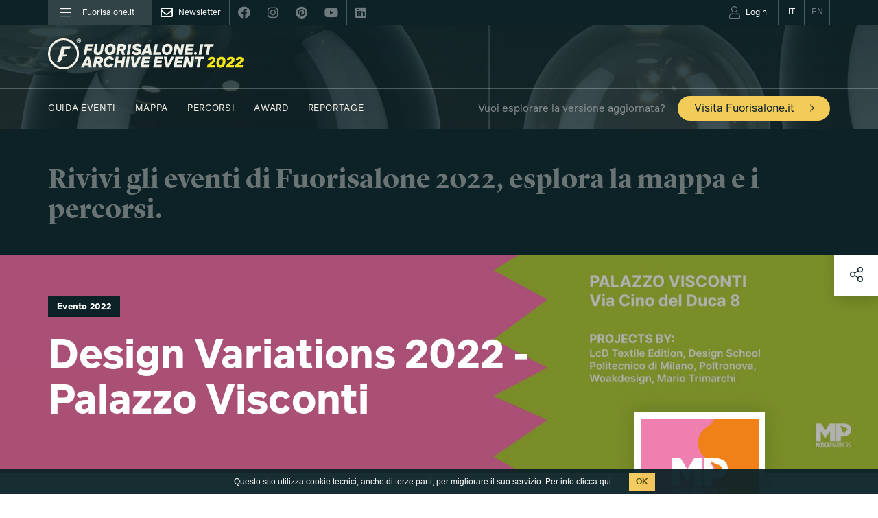

--- FILE ---
content_type: text/html; charset=UTF-8
request_url: https://www.fuorisalone.it/it/2022/eventi/2075/Design-Variations-2022-Palazzo-Visconti
body_size: 134099
content:
<!doctype html>
<html class="no-js" lang="it" prefix="og: http://ogp.me/ns#"
	  xmlns="http://www.w3.org/1999/xhtml"
      xmlns:og="http://ogp.me/ns#"
      xmlns:fb="http://www.facebook.com/2008/fbml"
      xmlns:google="http://base.google.com/ns/1.0"
      xmlns:twitter="http://api.twitter.com/">
	<head>
		<meta charset="utf-8">
<meta charset="UTF-8">
		<meta equiv="content-type" content="text/html; charset=UTF-8">
		<meta http-equiv="X-UA-Compatible" content="IE=edge,chrome=1">
		<meta name="viewport" content="width=device-width, initial-scale=1.0">
		<meta equiv="content-language" content="it">
		<meta name="language" content="it">
		<meta name="author" content="Studiolabo S.r.l.">
		<meta name="robots" content="all">
		<meta equiv="pragma" content="cache">
		<meta property="og:url" content="https://www.fuorisalone.it/it/2022/eventi/2075/Design-Variations-2022-Palazzo-Visconti" />
		<meta property="og:site_name" content="Fuorisalone.it" />
		<meta property="og:locale" content="it_IT" />
		<meta name="twitter:card" content="summary_large_image" />
		<meta name="twitter:site" content="@fuorisalone" />
		<meta name="twitter:image" content="//assets.fuorisalone.it/assets/fuorisalone/img/fb-fuorisalone.jpg" />
		<meta property="og:image" content="//assets.fuorisalone.it/assets/thumb/index.php?src=/uploads/fuorisalone/attachments/events/events_m/2075/images/cover/22930/group_17.jpg&q=100&w=1000&h=1000" />
		<meta name="description" content="Evento Fuorisalone 2022 Milano: Design Variations 2022 - Palazzo Visconti" />
		<meta property="og:type" content="website" />
         <title>Evento 2022 - Design Variations 2022 - Palazzo Visconti | Fuorisalone.it</title>
   
   <link rel="canonical" href="https://www.fuorisalone.it/it/2022/eventi/2075/Design-Variations-2022-Palazzo-Visconti"/>   <link rel="alternate" hreflang="en" href="https://www.fuorisalone.it/en/2022/events/2075/Design-Variations-2022-Palazzo-Visconti"/>
<link href="//assets.fuorisalone.it/assets/fuorisalone/img/favicon/favicon.ico" rel="shortcut icon" type="image/x-ico">
<meta name="msapplication-TileColor" content="#0c2227">
<meta name="theme-color" content="#0c2227">


<link rel="stylesheet" type="text/css" href="https://api.fuorisalone.it/fuorisalone_app/css/fuorisalone_app.css?v=31"/>
<script src="https://api.fuorisalone.it/fuorisalone_app/js/manifest.js?v=31" defer></script>
<script src="https://api.fuorisalone.it/fuorisalone_app/js/vendor.js?v=31" defer></script>
<script src="https://api.fuorisalone.it/fuorisalone_app/js/fuorisalone_app.js?v=31" defer></script>

<link rel="stylesheet" type="text/css" href="//assets.fuorisalone.it/assets/fuorisalone/build/style.css?ver=151" />
<link rel="stylesheet" type="text/css" href="//assets.fuorisalone.it/assets/fuorisalone/build/events_view_2020.css?ver=151" />
<script type="text/javascript">
/* <![CDATA[ */
var THEME_PATH = "/addons/themes/fuorisalone/";
var SITE_URL = "https://www.fuorisalone.it/";
var base_url = "https://www.fuorisalone.it/";
var BASE_URL = "https://www.fuorisalone.it/";
var BASE_URI = "/";
var index_page = "";
var ASSETS_URL = "//assets.fuorisalone.it/assets/fuorisalone/";
var ASSETS_PATH = "/assets/fuorisalone/";
var CURR_LANG = "it";
var FUORISALONE_DAY_START = "2026-04-20";
var FUORISALONE_DAY_END = "2026-04-26";
var events_url = "https://www.fuorisalone.it/it/2026/eventi";
var brands_url = "https://www.fuorisalone.it/it/brands";
var designers_url = "https://www.fuorisalone.it/it/designers";
var magazine_url = "https://www.fuorisalone.it/it/magazine";
var happenings_url = "https://www.fuorisalone.it/it/appuntamenti-di-design-a-milano";
/* ]]> */
</script>
<script type="text/javascript" src="//assets.fuorisalone.it/assets/fuorisalone/build/common.js?ver=151"></script>
<script type="text/javascript" src="//assets.fuorisalone.it/assets/fuorisalone/build/events_view_2020.js?ver=151"></script>

	
	<!-- Global site tag (gtag.js) - Google Analytics -->
	<script async src="https://www.googletagmanager.com/gtag/js?id=UA-210523-1"></script>
	<script>
	  window.dataLayer = window.dataLayer || [];
	  function gtag(){dataLayer.push(arguments);}
	  gtag('js', new Date());

	  gtag('config', 'UA-210523-1');
		gtag('config', 'AW-1013323356'); // campagna 4sigma
	</script>


	

   <script type='text/javascript' src='https://platform-api.sharethis.com/js/sharethis.js#property=60421d014d1bac0012adecc9&product=custom-share-buttons' async='async'></script>
<script type="text/javascript">
   /* <![CDATA[ */
   window.countries = {"AF":"Afghanistan","AX":"Aland Islands","AL":"Albania","DZ":"Algeria","AS":"American Samoa","AD":"Andorra","AO":"Angola","AI":"Anguilla","AQ":"Antarctica","AG":"Antigua and Barbuda","AR":"Argentina","AM":"Armenia","AW":"Aruba","AU":"Australia","AT":"Austria","AZ":"Azerbaijan","BS":"Bahamas","BH":"Bahrain","BD":"Bangladesh","BB":"Barbados","BY":"Belarus","BE":"Belgium","BZ":"Belize","BJ":"Benin","BM":"Bermuda","BT":"Bhutan","BO":"Bolivia","BQ":"Bonaire, Saint Eustatius and Saba ","BA":"Bosnia and Herzegovina","BW":"Botswana","BV":"Bouvet Island","BR":"Brazil","IO":"British Indian Ocean Territory","VG":"British Virgin Islands","BN":"Brunei","BG":"Bulgaria","BF":"Burkina Faso","BI":"Burundi","KH":"Cambodia","CM":"Cameroon","CA":"Canada","CV":"Cape Verde","KY":"Cayman Islands","CF":"Central African Republic","TD":"Chad","CL":"Chile","CN":"China","CX":"Christmas Island","CC":"Cocos Islands","CO":"Colombia","KM":"Comoros","CK":"Cook Islands","CR":"Costa Rica","HR":"Croatia","CU":"Cuba","CW":"Cura\u00e7ao","CY":"Cyprus","CZ":"Czech Republic","CD":"Democratic Republic of the Congo","DK":"Denmark","DJ":"Djibouti","DM":"Dominica","DO":"Dominican Republic","TL":"East Timor","EC":"Ecuador","EG":"Egypt","SV":"El Salvador","GQ":"Equatorial Guinea","ER":"Eritrea","EE":"Estonia","ET":"Ethiopia","FK":"Falkland Islands","FO":"Faroe Islands","FJ":"Fiji","FI":"Finland","FR":"France","GF":"French Guiana","PF":"French Polynesia","TF":"French Southern Territories","GA":"Gabon","GM":"Gambia","GE":"Georgia","DE":"Germany","GH":"Ghana","GI":"Gibraltar","GR":"Greece","GL":"Greenland","GD":"Grenada","GP":"Guadeloupe","GU":"Guam","GT":"Guatemala","GG":"Guernsey","GN":"Guinea","GW":"Guinea-Bissau","GY":"Guyana","HT":"Haiti","HM":"Heard Island and McDonald Islands","HN":"Honduras","HK":"Hong Kong","HU":"Hungary","IS":"Iceland","IN":"India","ID":"Indonesia","IR":"Iran","IQ":"Iraq","IE":"Ireland","IM":"Isle of Man","IL":"Israel","IT":"Italy","CI":"Ivory Coast","JM":"Jamaica","JP":"Japan","JE":"Jersey","JO":"Jordan","KZ":"Kazakhstan","KE":"Kenya","KI":"Kiribati","XK":"Kosovo","KW":"Kuwait","KG":"Kyrgyzstan","LA":"Laos","LV":"Latvia","LB":"Lebanon","LS":"Lesotho","LR":"Liberia","LY":"Libya","LI":"Liechtenstein","LT":"Lithuania","LU":"Luxembourg","MO":"Macao","MK":"Macedonia","MG":"Madagascar","MW":"Malawi","MY":"Malaysia","MV":"Maldives","ML":"Mali","MT":"Malta","MH":"Marshall Islands","MQ":"Martinique","MR":"Mauritania","MU":"Mauritius","YT":"Mayotte","MX":"Mexico","FM":"Micronesia","MD":"Moldova","MC":"Monaco","MN":"Mongolia","ME":"Montenegro","MS":"Montserrat","MA":"Morocco","MZ":"Mozambique","MM":"Myanmar","NA":"Namibia","NR":"Nauru","NP":"Nepal","NL":"Netherlands","AN":"Netherlands Antilles","NC":"New Caledonia","NZ":"New Zealand","NI":"Nicaragua","NE":"Niger","NG":"Nigeria","NU":"Niue","NF":"Norfolk Island","KP":"North Korea","MP":"Northern Mariana Islands","NO":"Norway","OM":"Oman","PK":"Pakistan","PW":"Palau","PS":"Palestinian Territory","PA":"Panama","PG":"Papua New Guinea","PY":"Paraguay","PE":"Peru","PH":"Philippines","PN":"Pitcairn","PL":"Poland","PT":"Portugal","PR":"Puerto Rico","QA":"Qatar","CG":"Republic of the Congo","RE":"Reunion","RO":"Romania","RU":"Russia","RW":"Rwanda","BL":"Saint Barth\u00e9lemy","SH":"Saint Helena","KN":"Saint Kitts and Nevis","LC":"Saint Lucia","MF":"Saint Martin","PM":"Saint Pierre and Miquelon","VC":"Saint Vincent and the Grenadines","WS":"Samoa","SM":"San Marino","ST":"Sao Tome and Principe","SA":"Saudi Arabia","SN":"Senegal","RS":"Serbia","CS":"Serbia and Montenegro","SC":"Seychelles","SL":"Sierra Leone","SG":"Singapore","SX":"Sint Maarten","SK":"Slovakia","SI":"Slovenia","SB":"Solomon Islands","SO":"Somalia","ZA":"South Africa","GS":"South Georgia and the South Sandwich Islands","KR":"South Korea","SS":"South Sudan","ES":"Spain","LK":"Sri Lanka","SD":"Sudan","SR":"Suriname","SJ":"Svalbard and Jan Mayen","SZ":"Swaziland","SE":"Sweden","CH":"Switzerland","SY":"Syria","TW":"Taiwan","TJ":"Tajikistan","TZ":"Tanzania","TH":"Thailand","TG":"Togo","TK":"Tokelau","TO":"Tonga","TT":"Trinidad and Tobago","TN":"Tunisia","TR":"Turkey","TM":"Turkmenistan","TC":"Turks and Caicos Islands","TV":"Tuvalu","VI":"U.S. Virgin Islands","UG":"Uganda","UA":"Ukraine","AE":"United Arab Emirates","GB":"United Kingdom","US":"United States","UM":"United States Minor Outlying Islands","UY":"Uruguay","UZ":"Uzbekistan","VU":"Vanuatu","VA":"Vatican","VE":"Venezuela","VN":"Vietnam","WF":"Wallis and Futuna","EH":"Western Sahara","YE":"Yemen","ZM":"Zambia","ZW":"Zimbabwe"};
   window.professioni = {"4":"Designer","11":"Architetto","2":"Press Office","12":"Studente","13":"Marketing &amp; Comunicazione","14":"Buyer","99":"Altro"};
   /* ]]> */
</script>
<script src="https://www.google.com/recaptcha/api.js?onload=vueRecaptchaApiLoaded&render=explicit" async defer></script>
	</head>

	<body class="events singola base evento magazine archive-event archive-event-2022">

   <div class="page">

		



<div id="fb-root"></div>

<div class="fs-service-bar">
	<div class="container">
		<div style="display:flex;justify-content:space-between;">
			<ul class="nomobile ul_nav">
									<li class="nav_left"><a href="#menu"><i class="fal fa-bars"></i><span>Fuorisalone.it</span></a></li>
								<li class="nav_newsletter nav_social"><a href="https://www.fuorisalone.it/it/newsletter" style="opacity:1;"><i class="far fa-envelope"></i><span>Newsletter</span></a></li>
				<li class="nav_social"><a href="https://www.facebook.com/fuorisalone.it" target="_blank"><i class="fab fa-facebook"></i></a></li>
				<li class="nav_social"><a href="https://www.instagram.com/fuorisalone/" target="_blank"><i class="fab fa-instagram"></i></a></li>
				<li class="nav_social"><a href="https://www.pinterest.it/Fuorisaloneofficial/" target="_blank"><i class="fab fa-pinterest"></i></a></li>
				<li class="nav_social"><a href="https://www.youtube.com/channel/UCO9UhVlwvMVU1ppcNe-rsCQ" target="_blank"><i class="fab fa-youtube"></i></a></li>
				<li class="nav_social"><a href="https://www.linkedin.com/showcase/fuorisalone/" target="_blank"><i class="fab fa-linkedin"></i></a></li>
			</ul>
         <ul class="ul_nav app-user-bar-desktop">
            <li id="app-user-bar-cont">
					            </li>
				<li class="nav_lingua nav_lingua_attiva"><a href="https://www.fuorisalone.it/it/2022/eventi/2075/Design-Variations-2022-Palazzo-Visconti"><span>IT</span></a></li>
				<li class="nav_lingua "><a href="https://www.fuorisalone.it/en/2022/events/2075/Design-Variations-2022-Palazzo-Visconti"><span>EN</span></a></li>
			</ul>
		</div>
	</div>
</div>


<header>
	<style>
	#branding .top_mainsponsor a.nomobile img { height: 52px; }
	#branding .top_mainsponsor a.nodesktop { margin-left: 1rem; }
	</style>
	<div id="branding">
		<div class="container">

			<!-- Brand and toggle get grouped for better mobile display -->
			<div class="navbar-header navbar-header-with-user-bar">
				<div class="fs-service-bar fs-service-bar-mobile">
					<ul class="ul_nav app-user-bar-mobile">
													<li id="app-user-bar-cont">
								<div id="app-user-bar"></div>
							</li>
											</ul>
				</div>
				<!-- <a href="" class="navbar-user"><i class="fas fa-user"></i></a> -->
				<a href="#menu" class="navbar-toggle collapsed">
					<span class="sr-only">Toggle navigation</span>
					<span class="icon-bar"></span>
					<span class="icon-bar"></span>
					<span class="icon-bar"></span>
				</a>
			</div>

							<a href="https://www.fuorisalone.it/it/2022/archivio" class="mainlogo" title="Fuorisalone.it Archive">
					<img src="//assets.fuorisalone.it/assets/fuorisalone/img/fuorisalone-archive-event-2022.svg" alt="Fuorisalone.it Archive" width="350" height="65">
				</a>
				<style>
				.menu-sez-magazine, .menu-sez-tv, .menu-sez-brand, .menu-sez-designer, .menu-sez-info, .nav_cerca, .fascia-footer-loghi { display:none !important; }
								.archive-year { font-size: 6.8em; margin: -0.08em 0 0 0.2em; display: inline-block; letter-spacing: -0.05em; color: #9FAFAF; }
				.link-to-new-website { background: rgb(var(--giallo-scuro)); color: #0c2227; font-size: 2em; display: block; padding: 0.7em 1.5em 0.5em; border-radius: 50px; margin-top: 0.25em; }
				.link-to-new-website:hover { text-decoration: none; }
				.mainlogo-mob { display: none; }
				</style>
			
		</div>
	</div>

	<nav class="navbar nomobile">
		<div class="container">

			<div id="main-menu-header" class="collapse navbar-collapse">
				<ul class="nav navbar-nav">
					<li id="nav-home"><a href="https://www.fuorisalone.it/it/">Fuorisalone.it</a></li>


		
						<li class="menu-sez-eventi">
							<a href="https://www.fuorisalone.it/it/2022/eventi">
								Guida eventi 							</a>
						</li>
						<li class="">
							<a href="https://www.fuorisalone.it/it/2022/eventi/mappa">
								Mappa 							</a>
						</li>
						<li id="menutop_percorsi" class="">
							<a href="https://www.fuorisalone.it/it/2022/percorsi-e-progetti">
								Percorsi 							</a>
						</li>

						
							<li class="menu-sez-award "><a href="https://www.fuorisalone.it/it/2022/award">Award</a>
							</li>

														
							<li id="menutop_live" class="sub menu-sez-live "><a href="https://www.fuorisalone.it/it/2022/live-report/foto">Reportage</a>
								<ul>
									<li id="menutop_live_foto" class=""><a href="https://www.fuorisalone.it/it/2022/live-report/foto">Foto</a></li>
									<li><a href="https://www.fuorisalone.it/it/2022/inspire_report">Moodboard</a></li>
									<li id="menutop_live_ereporter" class=""><a href="https://www.fuorisalone.it/it/2022/ereporters">E.Reporter</a></li>
																																			</ul>
							</li>
							
						
						<li class="menu-visita-fs pull-right">
							<span>Vuoi esplorare la versione aggiornata?</span>
							<a href="https://www.fuorisalone.it/it/">Visita Fuorisalone.it <i class="fs-icon icon-arrow-right"></i></a>
						</li>

		
					


					<form class="nav_cerca" action="https://www.fuorisalone.it/it/cerca" method="get">
					  <input id="freesearch_nav" type="text" placeholder="Cerca nel sito" name="q" value="">
					  <a id="cerca_nav" href="javascript:;" onclick="$(this).parents('form').submit();"><i class="far fa-search"></i></a>
					</form>




				</ul>
			</div><!-- /.navbar-collapse -->
		</div><!-- /.container-fluid -->
	</nav>

			<div class="archive-event-banner">
			<div class="container">
				<h1>Rivivi gli eventi di Fuorisalone 2022, esplora la mappa e i percorsi.</h1>
			</div>
			<div class="banner-visita-fs nodesktop">
				<div class="container">
					<span>Vuoi esplorare la versione aggiornata?</span>
					<a href="https://www.fuorisalone.it/it/">Visita Fuorisalone.it <i class="fs-icon icon-arrow-right"></i></a>
				</div>
			</div>
		</div>
	
</header>
		<main role="main">
						
<!-- <div class="newyear">
	<div class="container">
		<a class="col-xs-12 nopadding sans" style="margin:0;" href="https://www.fuorisalone.it/2026/">
			<h2>
				<strong style="float:left;">Stai visitando l'edizione 2022 </strong>
				<strong style="float:right;">Vai all'edizione 2026 <i class="fs-icon icon-arrow-right"></i></strong>
			</h2>
		</a>
	</div>
</div>
<style>
.newyear {
	background:rgb(var(--giallo-scuro)); position: relative; z-index:10000;
}
.newyear h2 {
	font-size:1.5em; color:#0c2227; margin:10px 0 0;
}
@media (max-width:767px) {
	.newyear {margin-top:55px; padding-top: 30px; margin-bottom: -57px;}
	.newyear h2 {font-size:1em;}
	.newyear h2 strong {float:left !important;}
}
</style> -->

<article class="layout2020 event2020">
   <div class="cover">
                  <div class="cover-image" style="background-image:url(//assets.fuorisalone.it/assets/fuorisalone/cache/events/events_m/2075/images/cover/22930/group_17_0fb220f66bc84dd73203a1e029a5654c.jpg);"></div>
                     <div class="container">
                     <a class="evento_tag specialtag"><strong>Evento 2022</strong></a>
                           <h1 class="event_title strong col-xs-12 col-md-9 col-lg-8 nopadding">
            Design Variations 2022 - Palazzo Visconti         </h1>
      </div>
   </div>

   <div class="event_body">
      <div class="container">
         <div class="event_body_sx col-xs-12 col-sm-8 col-md-9 col-lg-8 nopadding">

                           <div class="menu-evento">
                  <span class="scroll_to active" data-href="event_body_sx">Overview</span>
                                                         <span class="scroll_to" data-href="item_program">Dove e quando</span>
                                                         <span class="scroll_to" data-href="item_photo_gallery">Gallery</span>
                                                                                       </div>
            
            <div class="event_info">

                                 <div class="event_intro strong">
                     Design Variations 2022 - Una mostra collettiva con progetti internazionali                  </div>
               
                                 <div class="event_references">

                                          <div class="nodesktop">
                        <div style="overflow:hidden; padding:30px 15px; background:#f3f2e9;">
      <div class="col-xs-12 nopadding">
      <div class="dettagli-txt-sx">
        <svg version="1.1" xmlns="http://www.w3.org/2000/svg" xmlns:xlink="http://www.w3.org/1999/xlink" x="0px" y="0px"
	 width="66px" height="66px" viewBox="0 0 66 66" enable-background="new 0 0 66 66" xml:space="preserve">
	 <path d="M33,0C19.008,0,7.667,11.342,7.667,25.333S33,66,33,66s25.333-26.675,25.333-40.667S46.991,0,33,0z M33,37.667
	c-7.363,0-13.333-5.969-13.333-13.333S25.636,11,33,11c7.363,0,13.333,5.969,13.333,13.333S40.363,37.667,33,37.667z"/>
</svg>
      </div>
      <div class="dettagli-txt-cx">
        <div class="fs_label">
          Dove        </div>
        <a class="link-indirizzo-location" href="https://www.google.com/maps/dir/?api=1&destination=45.4662260,9.1992350" target="_blank">
          Palazzo Visconti &mdash;
          Via Cino Del Duca, 8,  Milano
        </a><br/>
        <a class="blu" href="https://www.google.com/maps/dir/?api=1&destination=45.4662260,9.1992350" target="_blank"><i class="far fa-long-arrow-right black" style="font-size:0.7em; line-height:1em; color:#0c2227;"></i> Mappa</a>
      </div>
    </div>
    <div class="spacer col-xs-12"></div>
    <div class="spacer col-xs-12"></div>
    <div class="col-xs-12 nopadding">
    <div class="dettagli-txt-sx">
      <svg version="1.1" xmlns="http://www.w3.org/2000/svg" xmlns:xlink="http://www.w3.org/1999/xlink" x="0px" y="0px"
	 width="66px" height="66px" viewBox="0 0 66 66" enable-background="new 0 0 66 66" xml:space="preserve">
<path d="M33,1.026C15.342,1.026,1.026,15.341,1.026,33c0,17.659,14.315,31.974,31.974,31.974c17.659,0,31.974-14.314,31.974-31.974
	C64.974,15.341,50.659,1.026,33,1.026z M33,55.372c-12.355,0-22.371-10.017-22.371-22.372c0-12.356,10.016-22.372,22.371-22.372
	S55.372,20.644,55.372,33C55.372,45.355,45.355,55.372,33,55.372z"/>
<path d="M24.554,44.446c-0.768,0-1.535-0.293-2.121-0.879c-1.172-1.171-1.172-3.071,0-4.242L30,31.757V16.423c0-1.657,1.343-3,3-3
	s3,1.343,3,3V33c0,0.796-0.316,1.559-0.879,2.121l-8.446,8.446C26.089,44.153,25.321,44.446,24.554,44.446z"/>
</svg>
    </div>
    <div class="dettagli-txt-cx">
      <div class="fs_label">
        Quando      </div>
      <div class="ev-days-text" style="text-transform:lowercase;">6-12 Giugno  2022</div>            <a class="blu link-programma-in-col" href="#program"><i class="far fa-long-arrow-right black" style="font-size:0.7em; line-height:1em; color:#0c2227;"></i> Programma</a>
          </div>
  </div>
  <div class="spacer col-xs-12"></div>
  <div class="spacer col-xs-12"></div>
          <div class="col-xs-12 nopadding link-mod-accesso-in-col">
      <div class="dettagli-txt-sx">
        <i class="fas fa-exclamation-triangle black"></i>
      </div>
      <div class="dettagli-txt-cx">
        <div class="fs_label">
          Modalità di accesso        </div>
        <a class="blu scroll_to" data-href="item_program"><i class="far fa-long-arrow-right black" style="font-size:0.7em; line-height:1em; color:#0c2227;"></i> Leggi</a>
      </div>
    </div>
      </div>
  <a class="btn yellow strong btn_ecommerce" href="https://www.eventbrite.it/e/biglietti-design-variantions-2022-palazzo-visconti-331775087217?aff=odcleoeventsincollection" target="_blank" rel="nofollow" style="white-space:normal;">
    <strong>Registrarsi per entrare all'evento</strong>
  </a>
                      </div>
                      <br/>
                    
                                             <div class="fs_label">Brand</div>
                        <a class="blu" href="https://www.fuorisalone.it/it/brand/1114/Centro-Studi-Poltronova"><i class="far fa-long-arrow-right black" style="font-size:0.7em; line-height:1em; color:#0c2227;"></i> Centro Studi Poltronova</a>, &nbsp;<a class="blu" href="https://www.fuorisalone.it/it/brand/1110/LcD-textile-edition"><i class="far fa-long-arrow-right black" style="font-size:0.7em; line-height:1em; color:#0c2227;"></i> LcD textile edition</a>, &nbsp;<a class="blu" href="https://www.fuorisalone.it/it/brand/1215/Mario-Trimarchi-Design"><i class="far fa-long-arrow-right black" style="font-size:0.7em; line-height:1em; color:#0c2227;"></i> Mario Trimarchi Design</a>, &nbsp;<a class="blu" href="https://www.fuorisalone.it/it/brand/1121/Politecnico-di-Milano"><i class="far fa-long-arrow-right black" style="font-size:0.7em; line-height:1em; color:#0c2227;"></i> Politecnico di Milano</a>, &nbsp;<a class="blu" href="https://www.fuorisalone.it/it/brand/1116/Woak"><i class="far fa-long-arrow-right black" style="font-size:0.7em; line-height:1em; color:#0c2227;"></i> Woak</a>                                                                  <div class="fs_label">Designer</div>
                        <a class="blu" href="https://www.fuorisalone.it/it/designer/1398/Archizoom-Associati"><i class="far fa-long-arrow-right black" style="font-size:0.7em; line-height:1em; color:#0c2227;"></i> Archizoom Associati</a>, &nbsp;<a class="blu" href="https://www.fuorisalone.it/it/designer/1399/Coats-Nigel"><i class="far fa-long-arrow-right black" style="font-size:0.7em; line-height:1em; color:#0c2227;"></i> Nigel Coats</a>, &nbsp;<a class="blu" href="https://www.fuorisalone.it/it/designer/1390/De-la-Fontaine-Christophe"><i class="far fa-long-arrow-right black" style="font-size:0.7em; line-height:1em; color:#0c2227;"></i> Christophe De la Fontaine</a>, &nbsp;<a class="blu" href="https://www.fuorisalone.it/it/designer/644/De-Lucchi-Michele"><i class="far fa-long-arrow-right black" style="font-size:0.7em; line-height:1em; color:#0c2227;"></i> Michele De Lucchi</a>, &nbsp;<a class="blu" href="https://www.fuorisalone.it/it/designer/1402/Druez-Luc"><i class="far fa-long-arrow-right black" style="font-size:0.7em; line-height:1em; color:#0c2227;"></i> Luc Druez</a>, &nbsp;<a class="blu" href="https://www.fuorisalone.it/it/designer/1389/Faccin-Francesco"><i class="far fa-long-arrow-right black" style="font-size:0.7em; line-height:1em; color:#0c2227;"></i> Francesco Faccin</a>, &nbsp;<a class="blu" href="https://www.fuorisalone.it/it/designer/1392/Guisset-Constance"><i class="far fa-long-arrow-right black" style="font-size:0.7em; line-height:1em; color:#0c2227;"></i> Constance Guisset</a>, &nbsp;<a class="blu" href="https://www.fuorisalone.it/it/designer/1393/Jedrejčić-Zoran"><i class="far fa-long-arrow-right black" style="font-size:0.7em; line-height:1em; color:#0c2227;"></i> Zoran Jedrejčić</a>, &nbsp;<a class="blu" href="https://www.fuorisalone.it/it/designer/1401/Sottsass-Jr-Ettore"><i class="far fa-long-arrow-right black" style="font-size:0.7em; line-height:1em; color:#0c2227;"></i> Ettore Sottsass Jr.</a>, &nbsp;<a class="blu" href="https://www.fuorisalone.it/it/designer/1388/Steidl-Andrea"><i class="far fa-long-arrow-right black" style="font-size:0.7em; line-height:1em; color:#0c2227;"></i> Andrea Steidl</a>, &nbsp;<a class="blu" href="https://www.fuorisalone.it/it/designer/1400/Wood-Laura-Bethan"><i class="far fa-long-arrow-right black" style="font-size:0.7em; line-height:1em; color:#0c2227;"></i> Laura Bethan Wood</a>, &nbsp;<a class="blu" href="https://www.fuorisalone.it/it/designer/1391/Zorzenoni-Matteo"><i class="far fa-long-arrow-right black" style="font-size:0.7em; line-height:1em; color:#0c2227;"></i> Matteo Zorzenoni</a>                     
                                             <div class="fs_label">L'evento appartiene a</div>
                                                  <a class="blu" href="https://www.fuorisalone.it/it/2022/percorso/74/design-variations-2022"><i class="far fa-long-arrow-right black" style="font-size:0.7em; line-height:1em; color:#0c2227;"></i> Design Variations 2022</a>                                                               </div>
               

                                 <div class="event_categories">
                     <a class="btn blueborder" href="https://www.fuorisalone.it/it/2022/eventi/lista?cat_ids[]=7">Architettura</a> <a class="btn blueborder" href="https://www.fuorisalone.it/it/2022/eventi/lista?cat_ids[]=6">Arredo</a> <a class="btn blueborder" href="https://www.fuorisalone.it/it/2022/eventi/lista?cat_ids[]=8">Arte</a> <a class="btn blueborder" href="https://www.fuorisalone.it/it/2022/eventi/lista?cat_ids[]=9">Installazioni</a> <a class="btn blueborder" href="https://www.fuorisalone.it/it/2022/eventi/lista?cat_ids[]=1">Product Design</a>                   </div>
               

               

               
                                 <div class="event_description">
                     <div class="col-xs-12 nopadding contenitore-descrizione">
                                             <p>&quot;Design Variations&quot; d&agrave; vita a una mostra collettiva con progetti provenienti dall&#39;Italia e dal mondo, creando un&#39;esibizione che diventa un percorso che connette Design e Cultura del progetto al patrimonio sociale e architettonico della citt&agrave;. Una pluralit&agrave; di progetti innescano uno scambio profondo tra esposizioni, identit&agrave; del luogo, arte, ingegno, creativit&agrave; e innovazione del progetto. Il tutto all&#39;interno di due palazzi: il Circolo Filologico Milanese (in Via Clerici, 10), la pi&ugrave; antica associazione della citt&agrave;, nata per diffondere la cultura e lo studio delle lingue e delle civilt&agrave; straniere; e il Palazzo Visconti (in Via Cino del Duca, 8), uno dei pi&ugrave; elaborati esempi di rococ&ograve; milanese, caratterizzato da sale riccamente decorate e magnifici affreschi.</p>

<p>La mostra &egrave; arricchita dalla collaborazione con il designer Mario Trimarchi,&nbsp;dalla presenza di aziende come Poltronova, LcD textile, Woak e dalla partecipazione della Scuola del Design del Politecnico di Milano.&nbsp;</p>                     </div>
                     <a class="col-xs-12 nopadding espandi-contenitore-descrizione">
   										   											Continua a leggere...
   										   									 </a>
                  </div>
               

               
               
            </div>

            &nbsp;
         </div>

         <div class="event_body_dx col-xs-12 col-sm-3 col-md-2 col-sm-offset-1 nopadding">

            
               <div class="event_logo">
                 <div style="background-image:url(//assets.fuorisalone.it/assets/fuorisalone/cache/events/events_m/2075/images/logo/22927/fb_profilo_02_168362e4d06f673ddd3eb09a3816b33a.jpg);">
                 </div>
               </div>

            
                          <div class="nomobile notablet">
                <div style="overflow:hidden; padding:30px 15px; background:#f3f2e9;">
      <div class="col-xs-12 nopadding">
      <div class="dettagli-txt-sx">
        <svg version="1.1" xmlns="http://www.w3.org/2000/svg" xmlns:xlink="http://www.w3.org/1999/xlink" x="0px" y="0px"
	 width="66px" height="66px" viewBox="0 0 66 66" enable-background="new 0 0 66 66" xml:space="preserve">
	 <path d="M33,0C19.008,0,7.667,11.342,7.667,25.333S33,66,33,66s25.333-26.675,25.333-40.667S46.991,0,33,0z M33,37.667
	c-7.363,0-13.333-5.969-13.333-13.333S25.636,11,33,11c7.363,0,13.333,5.969,13.333,13.333S40.363,37.667,33,37.667z"/>
</svg>
      </div>
      <div class="dettagli-txt-cx">
        <div class="fs_label">
          Dove        </div>
        <a class="link-indirizzo-location" href="https://www.google.com/maps/dir/?api=1&destination=45.4662260,9.1992350" target="_blank">
          Palazzo Visconti &mdash;
          Via Cino Del Duca, 8,  Milano
        </a><br/>
        <a class="blu" href="https://www.google.com/maps/dir/?api=1&destination=45.4662260,9.1992350" target="_blank"><i class="far fa-long-arrow-right black" style="font-size:0.7em; line-height:1em; color:#0c2227;"></i> Mappa</a>
      </div>
    </div>
    <div class="spacer col-xs-12"></div>
    <div class="spacer col-xs-12"></div>
    <div class="col-xs-12 nopadding">
    <div class="dettagli-txt-sx">
      <svg version="1.1" xmlns="http://www.w3.org/2000/svg" xmlns:xlink="http://www.w3.org/1999/xlink" x="0px" y="0px"
	 width="66px" height="66px" viewBox="0 0 66 66" enable-background="new 0 0 66 66" xml:space="preserve">
<path d="M33,1.026C15.342,1.026,1.026,15.341,1.026,33c0,17.659,14.315,31.974,31.974,31.974c17.659,0,31.974-14.314,31.974-31.974
	C64.974,15.341,50.659,1.026,33,1.026z M33,55.372c-12.355,0-22.371-10.017-22.371-22.372c0-12.356,10.016-22.372,22.371-22.372
	S55.372,20.644,55.372,33C55.372,45.355,45.355,55.372,33,55.372z"/>
<path d="M24.554,44.446c-0.768,0-1.535-0.293-2.121-0.879c-1.172-1.171-1.172-3.071,0-4.242L30,31.757V16.423c0-1.657,1.343-3,3-3
	s3,1.343,3,3V33c0,0.796-0.316,1.559-0.879,2.121l-8.446,8.446C26.089,44.153,25.321,44.446,24.554,44.446z"/>
</svg>
    </div>
    <div class="dettagli-txt-cx">
      <div class="fs_label">
        Quando      </div>
      <div class="ev-days-text" style="text-transform:lowercase;">6-12 Giugno  2022</div>            <a class="blu link-programma-in-col" href="#program"><i class="far fa-long-arrow-right black" style="font-size:0.7em; line-height:1em; color:#0c2227;"></i> Programma</a>
          </div>
  </div>
  <div class="spacer col-xs-12"></div>
  <div class="spacer col-xs-12"></div>
          <div class="col-xs-12 nopadding link-mod-accesso-in-col">
      <div class="dettagli-txt-sx">
        <i class="fas fa-exclamation-triangle black"></i>
      </div>
      <div class="dettagli-txt-cx">
        <div class="fs_label">
          Modalità di accesso        </div>
        <a class="blu scroll_to" data-href="item_program"><i class="far fa-long-arrow-right black" style="font-size:0.7em; line-height:1em; color:#0c2227;"></i> Leggi</a>
      </div>
    </div>
      </div>
  <a class="btn yellow strong btn_ecommerce" href="https://www.eventbrite.it/e/biglietti-design-variantions-2022-palazzo-visconti-331775087217?aff=odcleoeventsincollection" target="_blank" rel="nofollow" style="white-space:normal;">
    <strong>Registrarsi per entrare all'evento</strong>
  </a>
              </div>
            
            <div class="spacer"></div>

            
                           <div class="spacer"></div>
               <a class="btn blackborder strong showtooltip" href="mailto:info@moscapartners.it" title="info@moscapartners.it" style="display:block;padding:10px;">Invia email</a>
               <br/>
            
                           <div class="spacer"></div>
               <a class="btn blackborder strong" href="http://www.moscapartners.it/en/" target="_blank" rel="nofollow" style="display:block;padding:10px;">Vai al sito</a>
            
            
                           <div class="spacer"></div>
               <div class="spacer"></div>
               <div class="event_social">
  <a class="soc-fb showtooltip" href="https://www.facebook.com/moscapartnersdesignevents/" title="Facebook" target="_blank" rel="nofollow"><i class="fab fa-facebook"></i></a>    <a class="soc-in showtooltip" href="https://www.instagram.com/moscapartners/" title="Instagram" target="_blank" rel="nofollow"><i class="fab fa-instagram"></i></a>  <a class="soc-ln showtooltip" href="https://www.linkedin.com/company/moscapartners/" title="LinkedIn" target="_blank" rel="nofollow"><i class="fab fa-linkedin-in"></i></a>      </div>
            
            
            <div class="spacer"></div>
            <div class="spacer"></div>

         </div>

      </div><!-- container -->

      
    </div><!-- event_body -->

          <div class="item_program col-xs-12 nopadding">
        <div class="container">
          <div class="spacer-big"></div>
          <div class="event_body_sx col-xs-12 col-sm-8 col-md-9 col-lg-8 nopadding">
            <div class="event_info">
              <div style="overflow:hidden;">
                <a class="link-indirizzo-location" href="https://www.google.com/maps/dir/?api=1&destination=45.4662260,9.1992350" target="_blank">
                 <h2>
                   <svg version="1.1" xmlns="http://www.w3.org/2000/svg" xmlns:xlink="http://www.w3.org/1999/xlink" x="0px" y="0px"
	 width="66px" height="66px" viewBox="0 0 66 66" enable-background="new 0 0 66 66" xml:space="preserve">
	 <path d="M33,0C19.008,0,7.667,11.342,7.667,25.333S33,66,33,66s25.333-26.675,25.333-40.667S46.991,0,33,0z M33,37.667
	c-7.363,0-13.333-5.969-13.333-13.333S25.636,11,33,11c7.363,0,13.333,5.969,13.333,13.333S40.363,37.667,33,37.667z"/>
</svg>
                   <strong>Palazzo Visconti</strong> &mdash;
                   Via Cino Del Duca, 8,  Milano
                 </h2>
                </a>
              </div>
              <div class="spacer"></div>
              <div class="spacer"></div>
                              <strong style="background:rgb(var(--giallo-scuro));padding:3px 6px 0; margin-bottom:5px; display:inline-block;">Modalità di accesso</strong>
                <div class="access-txt">
                  <p>Accesso libero con registrazione su eventbrite.&nbsp;</p>                </div>
                <a class="col-xs-12 nopadding espandi-access-txt blu">
                                      Continua a leggere...
                                  </a>
                <br><br>
                <a class="col-xs-12 nopadding blu" href="https://www.fuorisalone.it/it/partecipare-in-sicurezza">
                                      Leggi le raccomandazioni di Fuorisalone.it &nbsp;<i class="fs-icon icon-arrow-right"></i>
                                  </a>
                            <div class="col-xs-12 nodesktop">
                <br/><br/><br/>
              </div>
            </div>
          </div>
          <div class="event_body_dx col-xs-12 col-sm-3 col-md-2 col-sm-offset-1 nopadding">
            <a class="btn blackborder col-xs-12 nopadding" href="https://www.google.com/maps/dir/?api=1&destination=45.4662260,9.1992350" target="_blank" style="display:block;padding:10px;">
              Mappa e indicazioni            </a>
                          <div class="spacer col-xs-12"></div>
              <a class="btn yellow col-xs-12 nopadding" href="https://www.eventbrite.it/e/biglietti-design-variantions-2022-palazzo-visconti-331775087217?aff=odcleoeventsincollection" style="display:block;padding:10px;white-space:normal;">
                <i class="fas fa-exclamation-triangle black"></i>
                <strong>Registrarsi per entrare all'evento</strong>
              </a>
                      </div>
          <div class="spacer-big col-xs-12"></div>
          <div class="col-xs-12 small">
            <div class="fascia full-cal-2021">
   <a name="program"></a>
   <div class="container-old">
      <div class="col-xs-12 nopadding">
         <div class="div_palinsesto"><h2>Programma</h2></div>
         <div class="giorni_palinsesto_2020 num_giorni_7">
                             <div class="col-xs-12 col-sm-2 giorno_palinsesto nopadding today-closed">
                    <div class="data_palinsesto">
                       <strong>0/4</strong> Martedì                    </div>
                                     </div>
                                  <div class="col-xs-12 col-sm-2 giorno_palinsesto nopadding today-closed">
                    <div class="data_palinsesto">
                       <strong>1/4</strong> Mercoledì                    </div>
                                     </div>
                                  <div class="col-xs-12 col-sm-2 giorno_palinsesto nopadding today-closed">
                    <div class="data_palinsesto">
                       <strong>2/4</strong> Giovedì                    </div>
                                     </div>
                                  <div class="col-xs-12 col-sm-2 giorno_palinsesto nopadding today-closed">
                    <div class="data_palinsesto">
                       <strong>3/4</strong> Venerdì                    </div>
                                     </div>
                                  <div class="col-xs-12 col-sm-2 giorno_palinsesto nopadding today-closed">
                    <div class="data_palinsesto">
                       <strong>4/4</strong> Sabato                    </div>
                                     </div>
                                  <div class="col-xs-12 col-sm-2 giorno_palinsesto nopadding today-closed">
                    <div class="data_palinsesto">
                       <strong>5/4</strong> Domenica                    </div>
                                     </div>
                                  <div class="col-xs-12 col-sm-2 giorno_palinsesto nopadding today-closed">
                    <div class="data_palinsesto">
                       <strong>6/4</strong> Lunedì                    </div>
                                     </div>
                                  <div class="col-xs-12 col-sm-2 giorno_palinsesto nopadding today-closed">
                    <div class="data_palinsesto">
                       <strong>7/4</strong> Martedì                    </div>
                                     </div>
                                  <div class="col-xs-12 col-sm-2 giorno_palinsesto nopadding today-closed">
                    <div class="data_palinsesto">
                       <strong>8/4</strong> Mercoledì                    </div>
                                     </div>
                                  <div class="col-xs-12 col-sm-2 giorno_palinsesto nopadding today-closed">
                    <div class="data_palinsesto">
                       <strong>9/4</strong> Giovedì                    </div>
                                     </div>
                                  <div class="col-xs-12 col-sm-2 giorno_palinsesto nopadding today-closed">
                    <div class="data_palinsesto">
                       <strong>10/4</strong> Venerdì                    </div>
                                     </div>
                                  <div class="col-xs-12 col-sm-2 giorno_palinsesto nopadding today-closed">
                    <div class="data_palinsesto">
                       <strong>11/4</strong> Sabato                    </div>
                                     </div>
                                  <div class="col-xs-12 col-sm-2 giorno_palinsesto nopadding today-closed">
                    <div class="data_palinsesto">
                       <strong>12/4</strong> Domenica                    </div>
                                     </div>
                                  <div class="col-xs-12 col-sm-2 giorno_palinsesto nopadding today-closed">
                    <div class="data_palinsesto">
                       <strong>13/4</strong> Lunedì                    </div>
                                     </div>
                                  <div class="col-xs-12 col-sm-2 giorno_palinsesto nopadding today-closed">
                    <div class="data_palinsesto">
                       <strong>14/4</strong> Martedì                    </div>
                                     </div>
                                  <div class="col-xs-12 col-sm-2 giorno_palinsesto nopadding today-closed">
                    <div class="data_palinsesto">
                       <strong>15/4</strong> Mercoledì                    </div>
                                     </div>
                                  <div class="col-xs-12 col-sm-2 giorno_palinsesto nopadding today-closed">
                    <div class="data_palinsesto">
                       <strong>16/4</strong> Giovedì                    </div>
                                     </div>
                                  <div class="col-xs-12 col-sm-2 giorno_palinsesto nopadding today-closed">
                    <div class="data_palinsesto">
                       <strong>17/4</strong> Venerdì                    </div>
                                     </div>
                                  <div class="col-xs-12 col-sm-2 giorno_palinsesto nopadding today-closed">
                    <div class="data_palinsesto">
                       <strong>18/4</strong> Sabato                    </div>
                                     </div>
                                  <div class="col-xs-12 col-sm-2 giorno_palinsesto nopadding today-closed">
                    <div class="data_palinsesto">
                       <strong>19/4</strong> Domenica                    </div>
                                     </div>
                                  <div class="col-xs-12 col-sm-2 giorno_palinsesto nopadding today-closed">
                    <div class="data_palinsesto">
                       <strong>20/4</strong> Lunedì                    </div>
                                     </div>
                                  <div class="col-xs-12 col-sm-2 giorno_palinsesto nopadding today-closed">
                    <div class="data_palinsesto">
                       <strong>21/4</strong> Martedì                    </div>
                                     </div>
                                  <div class="col-xs-12 col-sm-2 giorno_palinsesto nopadding today-closed">
                    <div class="data_palinsesto">
                       <strong>22/4</strong> Mercoledì                    </div>
                                     </div>
                                  <div class="col-xs-12 col-sm-2 giorno_palinsesto nopadding today-closed">
                    <div class="data_palinsesto">
                       <strong>23/4</strong> Giovedì                    </div>
                                     </div>
                                  <div class="col-xs-12 col-sm-2 giorno_palinsesto nopadding today-closed">
                    <div class="data_palinsesto">
                       <strong>24/4</strong> Venerdì                    </div>
                                     </div>
                                  <div class="col-xs-12 col-sm-2 giorno_palinsesto nopadding today-closed">
                    <div class="data_palinsesto">
                       <strong>25/4</strong> Sabato                    </div>
                                     </div>
                                  <div class="col-xs-12 col-sm-2 giorno_palinsesto nopadding today-closed">
                    <div class="data_palinsesto">
                       <strong>26/4</strong> Domenica                    </div>
                                     </div>
                                  <div class="col-xs-12 col-sm-2 giorno_palinsesto nopadding today-closed">
                    <div class="data_palinsesto">
                       <strong>27/4</strong> Lunedì                    </div>
                                     </div>
                                  <div class="col-xs-12 col-sm-2 giorno_palinsesto nopadding today-closed">
                    <div class="data_palinsesto">
                       <strong>28/4</strong> Martedì                    </div>
                                     </div>
                                  <div class="col-xs-12 col-sm-2 giorno_palinsesto nopadding today-closed">
                    <div class="data_palinsesto">
                       <strong>29/4</strong> Mercoledì                    </div>
                                     </div>
                                  <div class="col-xs-12 col-sm-2 giorno_palinsesto nopadding today-closed">
                    <div class="data_palinsesto">
                       <strong>30/4</strong> Giovedì                    </div>
                                     </div>
                                  <div class="col-xs-12 col-sm-2 giorno_palinsesto nopadding today-closed">
                    <div class="data_palinsesto">
                       <strong>31/4</strong> Venerdì                    </div>
                                     </div>
                               <style>
                .full-cal-2021, .link-mod-accesso-in-col, .link-programma-in-col {display:none;}
              </style>
                     </div>
      </div>
   </div>
</div> <!-- fine fascia palinsesto -->

<style>
.giorno_palinsesto.past-month {opacity:0.5;}
</style>
          </div>
        </div>
      </div>
    
           <div class="item_photo_gallery col-xs-12 nopadding">
  <div class="container">

    <div class="spacer-big"></div>

    <div class="carousel">

                        <a class="fancybox slick-slide" href="//assets.fuorisalone.it/assets/fuorisalone/cache/events/events_m/2075/images/gallery/22777/salaspecchiera2_2e9e7a3447f32f4ebc40e40c9b2d6fdb.jpg" rel="item" data-fancybox="gallery" data-caption="" title="">
            <img src="//assets.fuorisalone.it/assets/fuorisalone/cache/events/events_m/2075/images/gallery/22777/salaspecchiera2_39faa8a4864d5f9787924a3ec2508029.jpg"
               alt="">
          </a>
                  <a class="fancybox slick-slide" href="//assets.fuorisalone.it/assets/fuorisalone/cache/events/events_m/2075/images/gallery/22778/salonevisconti_5b6fcc444c886fb34e97e0dfbfc87953.jpg" rel="item" data-fancybox="gallery" data-caption="" title="">
            <img src="//assets.fuorisalone.it/assets/fuorisalone/cache/events/events_m/2075/images/gallery/22778/salonevisconti_38820f39be4bc5a9bc67698eda9b1e9a.jpg"
               alt="">
          </a>
              
    </div>

    <div class="spacer-big"></div>
  </div><!-- container -->
</div>

<script type="application/javascript">
$(document).ready(function(){
  if ($('#gallery-in-article').length > 0) { 
    // articolo focus, plugin posizionamento gallery in mezzo al testo
    let article_text = $('#mag-focus-text').html();
    let gallery_html = $('#item_photo_gallery_cont').html();
    let before_html = '</div></article></div><div id="item_photo_gallery_cont_new" style="overflow:hidden;">';
    let after_html = '</div><div class="container"><article class="col-xs-12 col-sm-12 nopadding singola_col_c"><div class="col-xs-12 col-sm-7 col-sm-offset-3 nopadding focus_centro"><br/><br/><br/>';
    article_text = article_text.replace('<div id="gallery-in-article" style="background:#ccc;">QUI GALLERY ARTICOLO</div>', before_html + ' ' + gallery_html + ' ' + after_html);
    $('#mag-focus-text').html(article_text);
    $('#item_photo_gallery_cont').remove();
    $('#item_photo_gallery_cont_new .item_photo_gallery .carousel').slick({
      infinite: true,
      prevArrow:'<div class="slick-prev"><i class="fal fa-angle-left"></i></div>',
      nextArrow:'<div class="slick-next"><i class="fal fa-angle-right"></i></div>',
      slidesToScroll: 1,
      variableWidth: true,
      touchThreshold: 20,
      autoplay: true
    });
  } else {
    // se NON sono in articolo focus con gallery posizionata, prima del posizionamento della gallery
    if (!$('#item_photo_gallery_cont_new').length > 0) { 
      // se NON sono in articolo focus con gallery posizionata, dopo al posizionamento della gallery
      $('.item_photo_gallery .carousel').slick({
        infinite: false,
        prevArrow:'<div class="slick-prev"><i class="fal fa-angle-left"></i></div>',
        nextArrow:'<div class="slick-next"><i class="fal fa-angle-right"></i></div>',
        slidesToScroll: 1,
        variableWidth: true,
        touchThreshold: 20
      });
    }
  }
});
</script>
    
    		        <div class="col-xs-12 div_palinsesto div_palinsesto_foto_mobile notablet nodesktop"><span class="giallo">Foto </span><br>dell'evento</div>
				<div id="foto" class="foto_scheda_evento col-xs-12 nopadding">
					<ul class="da-thumbs og-grid">
						<li class="foto_box_home milestone nomobile">
							<img src="//assets.fuorisalone.it/assets/fuorisalone/img/111.png">
							<span class="tit_milestone">
								<span class="giallo">Foto </span><br>dell'evento							</span>
						</li>
													<li class="foto_box_home">
								<a data-urlreporter="https://www.fuorisalone.it/it/ereporter/5742/Lavinia-Elettra-Reggiani"
								   data-datafoto="12/06/2022"
								   data-fotoreporter="//assets.fuorisalone.it/uploads/fuorisalone/attachments/ereporters/ereporters_m/5742/images/profilo/43/ereporter_th_small.jpg"
								   data-nomereporter="Lavinia Elettra Reggiani"
								   data-urlevento="https://www.fuorisalone.it/it/:year/eventi/2075/design-variations-2022-palazzo-visconti"
								   data-nomeevento="Design Variations 2022 - Palazzo Visconti"
								   data-largesrc="//media.fuorisalone.it/uploads/photos/5742/4282/th_big.jpg"
								   data-likes="3"
								   data-vote-url=""
								   data-photo-id="4282" id="photo_4282"
								   class="fancybox"
                   data-fancybox="gallery"
                   data-caption="&copy; Lavinia Elettra Reggiani - Design Variations 2022 - Palazzo Visconti"
								   href="//media.fuorisalone.it/uploads/photos/5742/4282/th_big.jpg">
									<img src="//media.fuorisalone.it/uploads/photos/5742/4282/th_small.jpg">
									<div><span class="f-event">Design Variations 2022 - Palazzo Visconti<br/>Lavinia Elettra Reggiani</span></div>
								</a>
							</li>
													<li class="foto_box_home">
								<a data-urlreporter="https://www.fuorisalone.it/it/ereporter/5783/Nicholas-Stahl"
								   data-datafoto="11/06/2022"
								   data-fotoreporter="//assets.fuorisalone.it/uploads/fuorisalone/attachments/ereporters/ereporters_m/5783/images/profilo/49/ereporter_th_small.jpg"
								   data-nomereporter="Nicholas Stahl"
								   data-urlevento="https://www.fuorisalone.it/it/:year/eventi/2075/design-variations-2022-palazzo-visconti"
								   data-nomeevento="Design Variations 2022 - Palazzo Visconti"
								   data-largesrc="//media.fuorisalone.it/uploads/photos/5783/3044/th_big.jpg"
								   data-likes="3"
								   data-vote-url=""
								   data-photo-id="3044" id="photo_3044"
								   class="fancybox"
                   data-fancybox="gallery"
                   data-caption="&copy; Nicholas Stahl - Design Variations 2022 - Palazzo Visconti"
								   href="//media.fuorisalone.it/uploads/photos/5783/3044/th_big.jpg">
									<img src="//media.fuorisalone.it/uploads/photos/5783/3044/th_small.jpg">
									<div><span class="f-event">Design Variations 2022 - Palazzo Visconti<br/>Nicholas Stahl</span></div>
								</a>
							</li>
													<li class="foto_box_home">
								<a data-urlreporter="https://www.fuorisalone.it/it/ereporter/5626/Naomi-Carati"
								   data-datafoto="10/06/2022"
								   data-fotoreporter="//assets.fuorisalone.it/uploads/fuorisalone/attachments/ereporters/ereporters_m/5626/images/profilo/12/ereporter_th_small.jpg"
								   data-nomereporter="Naomi Carati"
								   data-urlevento="https://www.fuorisalone.it/it/:year/eventi/2075/design-variations-2022-palazzo-visconti"
								   data-nomeevento="Design Variations 2022 - Palazzo Visconti"
								   data-largesrc="//media.fuorisalone.it/uploads/photos/5626/2700/th_big.jpg"
								   data-likes="3"
								   data-vote-url=""
								   data-photo-id="2700" id="photo_2700"
								   class="fancybox"
                   data-fancybox="gallery"
                   data-caption="&copy; Naomi Carati - Design Variations 2022 - Palazzo Visconti"
								   href="//media.fuorisalone.it/uploads/photos/5626/2700/th_big.jpg">
									<img src="//media.fuorisalone.it/uploads/photos/5626/2700/th_small.jpg">
									<div><span class="f-event">Design Variations 2022 - Palazzo Visconti<br/>Naomi Carati</span></div>
								</a>
							</li>
													<li class="foto_box_home">
								<a data-urlreporter="https://www.fuorisalone.it/it/ereporter/5783/Nicholas-Stahl"
								   data-datafoto="10/06/2022"
								   data-fotoreporter="//assets.fuorisalone.it/uploads/fuorisalone/attachments/ereporters/ereporters_m/5783/images/profilo/49/ereporter_th_small.jpg"
								   data-nomereporter="Nicholas Stahl"
								   data-urlevento="https://www.fuorisalone.it/it/:year/eventi/2075/design-variations-2022-palazzo-visconti"
								   data-nomeevento="Design Variations 2022 - Palazzo Visconti"
								   data-largesrc="//media.fuorisalone.it/uploads/photos/5783/2523/th_big.jpg"
								   data-likes="3"
								   data-vote-url=""
								   data-photo-id="2523" id="photo_2523"
								   class="fancybox"
                   data-fancybox="gallery"
                   data-caption="&copy; Nicholas Stahl - Design Variations 2022 - Palazzo Visconti"
								   href="//media.fuorisalone.it/uploads/photos/5783/2523/th_big.jpg">
									<img src="//media.fuorisalone.it/uploads/photos/5783/2523/th_small.jpg">
									<div><span class="f-event">Design Variations 2022 - Palazzo Visconti<br/>Nicholas Stahl</span></div>
								</a>
							</li>
													<li class="foto_box_home">
								<a data-urlreporter="https://www.fuorisalone.it/it/ereporter/5622/Caterina-Fabbrici"
								   data-datafoto="08/06/2022"
								   data-fotoreporter="//assets.fuorisalone.it/uploads/fuorisalone/attachments/ereporters/ereporters_m/5622/images/profilo/353/ereporter_th_small.jpg"
								   data-nomereporter="Caterina Fabbrici"
								   data-urlevento="https://www.fuorisalone.it/it/:year/eventi/2075/design-variations-2022-palazzo-visconti"
								   data-nomeevento="Design Variations 2022 - Palazzo Visconti"
								   data-largesrc="//media.fuorisalone.it/uploads/photos/5622/1389/th_big.jpg"
								   data-likes="3"
								   data-vote-url=""
								   data-photo-id="1389" id="photo_1389"
								   class="fancybox"
                   data-fancybox="gallery"
                   data-caption="&copy; Caterina Fabbrici - Design Variations 2022 - Palazzo Visconti"
								   href="//media.fuorisalone.it/uploads/photos/5622/1389/th_big.jpg">
									<img src="//media.fuorisalone.it/uploads/photos/5622/1389/th_small.jpg">
									<div><span class="f-event">Design Variations 2022 - Palazzo Visconti<br/>Caterina Fabbrici</span></div>
								</a>
							</li>
											</ul>
				</div>
	 
    
    
    

    
    
</article>

   <div class="layout2020 item_related_contents item_related_itineraries col-xs-12 nopadding">
      <div class="container">

                     

   <h2 class="item_related_module strong">Altri eventi di Design Variations 2022</h2>
   <div id="slider_itinerary_0" class="carousel itinerary_events">
                  <div class="nopadding slick-slide">
               
<a href="https://www.fuorisalone.it/it/2022/eventi/2074/Design-Variations-2022-Circolo-Filologico-Milanese"  class="col-xs-12 nopadding item_related_link event_box_item base" >
   <div class="related-flex">
              <div class="item_related_cover col-xs-12 col-sm-6 col-md-4 nopadding">
                                          <div class="imgbox lazyload" data-src="//assets.fuorisalone.it/assets/fuorisalone/cache/events/events_m/2074/images/cover/22933/group_16_0d1d0b2acca3d5e7b00c5babaf864e98.jpg"></div>
                                                      </div>
            <div class="item_related_text col-xs-12 col-sm-6 col-md-7">
        <div>
          <span class="fs_label blu">
                            <span class="ev-related-brands">13 Brand</span>
                      </span>
          <h3 class="item_related_title">
                                      <span class="specialtag" style="background:#0c2227;color:#fff;border:none;font-size:0.6em;padding:3px 10px 2px;">Evento 2022</span>
                        Design Variations 2022 - Circolo Filologico Milanese          </h3>
          <div class="item_related_subtitle">
            <div class="ev-tag">
                                                                                                                  <span class="btn blueborder">Architettura</span>
                                  <span class="btn blueborder">Arredo</span>
                                  <span class="btn blueborder">Arte</span>
                                  <span class="btn blueborder">Installazioni</span>
                                  <span class="btn blueborder">Product Design</span>
                            </div>
                            <div class="ev-days-text" style="display:block; margin-top:0.5em;">
                  <svg version="1.1" xmlns="http://www.w3.org/2000/svg" xmlns:xlink="http://www.w3.org/1999/xlink" x="0px" y="0px"
	 width="66px" height="66px" viewBox="0 0 66 66" enable-background="new 0 0 66 66" xml:space="preserve">
	 <path d="M33,0C19.008,0,7.667,11.342,7.667,25.333S33,66,33,66s25.333-26.675,25.333-40.667S46.991,0,33,0z M33,37.667
	c-7.363,0-13.333-5.969-13.333-13.333S25.636,11,33,11c7.363,0,13.333,5.969,13.333,13.333S40.363,37.667,33,37.667z"/>
</svg>
 Circolo Filologico Milanese - Via Clerici, 10	                                  </div>
                <div class="ev-days-text" style="text-transform:lowercase;"><svg version="1.1" xmlns="http://www.w3.org/2000/svg" xmlns:xlink="http://www.w3.org/1999/xlink" x="0px" y="0px"
	 width="66px" height="66px" viewBox="0 0 66 66" enable-background="new 0 0 66 66" xml:space="preserve">
<path d="M33,1.026C15.342,1.026,1.026,15.341,1.026,33c0,17.659,14.315,31.974,31.974,31.974c17.659,0,31.974-14.314,31.974-31.974
	C64.974,15.341,50.659,1.026,33,1.026z M33,55.372c-12.355,0-22.371-10.017-22.371-22.372c0-12.356,10.016-22.372,22.371-22.372
	S55.372,20.644,55.372,33C55.372,45.355,45.355,55.372,33,55.372z"/>
<path d="M24.554,44.446c-0.768,0-1.535-0.293-2.121-0.879c-1.172-1.171-1.172-3.071,0-4.242L30,31.757V16.423c0-1.657,1.343-3,3-3
	s3,1.343,3,3V33c0,0.796-0.316,1.559-0.879,2.121l-8.446,8.446C26.089,44.153,25.321,44.446,24.554,44.446z"/>
</svg>
6-12 Giugno  2022</div>                                  </div>
        </div>
      </div>
   </div>

      <div class="like-btn-app">
    <like-btn
      :foreign-id="2074"
      item-module="events"
      item-model-name="events_m"
      item-url="https://www.fuorisalone.it/it/2022/eventi/2074/Design-Variations-2022-Circolo-Filologico-Milanese"
      :item-inspire="false"
      key="events.2074"></like-btn>
  </div>
  
</a>



            </div>
                                 <div class="nopadding slick-slide">
               
<a href="https://www.fuorisalone.it/it/2022/eventi/2560/Caffè-del-Circolo-by-Marialaura-Irvine-Design-Variations-2022-by-MoscaPartners"  class="col-xs-12 nopadding item_related_link event_box_item base" >
   <div class="related-flex">
              <div class="item_related_cover col-xs-12 col-sm-6 col-md-4 nopadding">
                                          <div class="imgbox lazyload" data-src="//assets.fuorisalone.it/assets/fuorisalone/cache/events/events_m/2560/images/cover/26876/cover_moscapartners-designvariations2022-ilcafedelcircolo-marialaurairvine-circolofilologicomilanese-photocreditruyteixeira_b92c1d89fc5725f80913b7afb968e806.jpg"></div>
                                                      </div>
            <div class="item_related_text col-xs-12 col-sm-6 col-md-7">
        <div>
          <span class="fs_label blu">
                      </span>
          <h3 class="item_related_title">
                                      <span class="specialtag" style="background:#0c2227;color:#fff;border:none;font-size:0.6em;padding:3px 10px 2px;">Evento 2022</span>
                        Caffè del Circolo by Marialaura Irvine (Design Variations 2022 by MoscaPartners)          </h3>
          <div class="item_related_subtitle">
            <div class="ev-tag">
                                                                                                                  <span class="btn blueborder">Architettura</span>
                                  <span class="btn blueborder">Arredo</span>
                                  <span class="btn blueborder">Materiali speciali</span>
                                  <span class="btn blueborder">Product Design</span>
                                  <span class="btn blueborder">Sostenibilità</span>
                            </div>
                            <div class="ev-days-text" style="display:block; margin-top:0.5em;">
                  <svg version="1.1" xmlns="http://www.w3.org/2000/svg" xmlns:xlink="http://www.w3.org/1999/xlink" x="0px" y="0px"
	 width="66px" height="66px" viewBox="0 0 66 66" enable-background="new 0 0 66 66" xml:space="preserve">
	 <path d="M33,0C19.008,0,7.667,11.342,7.667,25.333S33,66,33,66s25.333-26.675,25.333-40.667S46.991,0,33,0z M33,37.667
	c-7.363,0-13.333-5.969-13.333-13.333S25.636,11,33,11c7.363,0,13.333,5.969,13.333,13.333S40.363,37.667,33,37.667z"/>
</svg>
 Circolo Filologico Milanese - Via Clerici, 10	                                  </div>
                <div class="ev-days-text" style="text-transform:lowercase;"><svg version="1.1" xmlns="http://www.w3.org/2000/svg" xmlns:xlink="http://www.w3.org/1999/xlink" x="0px" y="0px"
	 width="66px" height="66px" viewBox="0 0 66 66" enable-background="new 0 0 66 66" xml:space="preserve">
<path d="M33,1.026C15.342,1.026,1.026,15.341,1.026,33c0,17.659,14.315,31.974,31.974,31.974c17.659,0,31.974-14.314,31.974-31.974
	C64.974,15.341,50.659,1.026,33,1.026z M33,55.372c-12.355,0-22.371-10.017-22.371-22.372c0-12.356,10.016-22.372,22.371-22.372
	S55.372,20.644,55.372,33C55.372,45.355,45.355,55.372,33,55.372z"/>
<path d="M24.554,44.446c-0.768,0-1.535-0.293-2.121-0.879c-1.172-1.171-1.172-3.071,0-4.242L30,31.757V16.423c0-1.657,1.343-3,3-3
	s3,1.343,3,3V33c0,0.796-0.316,1.559-0.879,2.121l-8.446,8.446C26.089,44.153,25.321,44.446,24.554,44.446z"/>
</svg>
6-12 Giugno  2022</div>                                  </div>
        </div>
      </div>
   </div>

      <div class="like-btn-app">
    <like-btn
      :foreign-id="2560"
      item-module="events"
      item-model-name="events_m"
      item-url="https://www.fuorisalone.it/it/2022/eventi/2560/Caffè-del-Circolo-by-Marialaura-Irvine-Design-Variations-2022-by-MoscaPartners"
      :item-inspire="false"
      key="events.2560"></like-btn>
  </div>
  
</a>



            </div>
                           <div class="nopadding slick-slide">
               
<a href="https://www.fuorisalone.it/it/2022/eventi/2559/Cariatidi-Contemporanee-di-Olimpia-Zagnoli-Design-Variations-2022-by-MoscaPartners"  class="col-xs-12 nopadding item_related_link event_box_item base" >
   <div class="related-flex">
              <div class="item_related_cover col-xs-12 col-sm-6 col-md-4 nopadding">
                                          <div class="imgbox lazyload" data-src="//assets.fuorisalone.it/assets/fuorisalone/cache/events/events_m/2559/images/cover/26869/cover_moscapartners---design-variations-2022---cariatidi-contemporanee-di-olimpia-zagnoli---circolo-filologico-milanese---2---photo-credit-ruy-teixeira_f5cf913605927558b1cfec0d9797b38c.jpg"></div>
                                                      </div>
            <div class="item_related_text col-xs-12 col-sm-6 col-md-7">
        <div>
          <span class="fs_label blu">
                      </span>
          <h3 class="item_related_title">
                                      <span class="specialtag" style="background:#0c2227;color:#fff;border:none;font-size:0.6em;padding:3px 10px 2px;">Evento 2022</span>
                        Cariatidi Contemporanee di Olimpia Zagnoli (Design Variations 2022 by MoscaPartners)          </h3>
          <div class="item_related_subtitle">
            <div class="ev-tag">
                                                                                                                  <span class="btn blueborder">Architettura</span>
                                  <span class="btn blueborder">Arte</span>
                                  <span class="btn blueborder">Esterni</span>
                                  <span class="btn blueborder">Installazioni</span>
                                  <span class="btn blueborder">Product Design</span>
                            </div>
                            <div class="ev-days-text" style="display:block; margin-top:0.5em;">
                  <svg version="1.1" xmlns="http://www.w3.org/2000/svg" xmlns:xlink="http://www.w3.org/1999/xlink" x="0px" y="0px"
	 width="66px" height="66px" viewBox="0 0 66 66" enable-background="new 0 0 66 66" xml:space="preserve">
	 <path d="M33,0C19.008,0,7.667,11.342,7.667,25.333S33,66,33,66s25.333-26.675,25.333-40.667S46.991,0,33,0z M33,37.667
	c-7.363,0-13.333-5.969-13.333-13.333S25.636,11,33,11c7.363,0,13.333,5.969,13.333,13.333S40.363,37.667,33,37.667z"/>
</svg>
 Circolo Filologico Milanese - Via Clerici, 10	                                  </div>
                <div class="ev-days-text" style="text-transform:lowercase;"><svg version="1.1" xmlns="http://www.w3.org/2000/svg" xmlns:xlink="http://www.w3.org/1999/xlink" x="0px" y="0px"
	 width="66px" height="66px" viewBox="0 0 66 66" enable-background="new 0 0 66 66" xml:space="preserve">
<path d="M33,1.026C15.342,1.026,1.026,15.341,1.026,33c0,17.659,14.315,31.974,31.974,31.974c17.659,0,31.974-14.314,31.974-31.974
	C64.974,15.341,50.659,1.026,33,1.026z M33,55.372c-12.355,0-22.371-10.017-22.371-22.372c0-12.356,10.016-22.372,22.371-22.372
	S55.372,20.644,55.372,33C55.372,45.355,45.355,55.372,33,55.372z"/>
<path d="M24.554,44.446c-0.768,0-1.535-0.293-2.121-0.879c-1.172-1.171-1.172-3.071,0-4.242L30,31.757V16.423c0-1.657,1.343-3,3-3
	s3,1.343,3,3V33c0,0.796-0.316,1.559-0.879,2.121l-8.446,8.446C26.089,44.153,25.321,44.446,24.554,44.446z"/>
</svg>
6-12 Giugno  2022</div>                                  </div>
        </div>
      </div>
   </div>

      <div class="like-btn-app">
    <like-btn
      :foreign-id="2559"
      item-module="events"
      item-model-name="events_m"
      item-url="https://www.fuorisalone.it/it/2022/eventi/2559/Cariatidi-Contemporanee-di-Olimpia-Zagnoli-Design-Variations-2022-by-MoscaPartners"
      :item-inspire="false"
      key="events.2559"></like-btn>
  </div>
  
</a>



            </div>
                  </div>

  <script type="application/javascript">
      $(document).ready(function () {
         $('#slider_itinerary_0').slick({
            infinite: false,
            prevArrow: '<div class="slick-prev"><i class="fal fa-angle-left"></i></div>',
            nextArrow: '<div class="slick-next"><i class="fal fa-angle-right"></i></div>',
            touchThreshold: 20,
            slidesToShow: 4,
            slidesToScroll: 1,
            responsive: [
               {
                  breakpoint: 1281,
                  settings: {
                     slidesToShow: 3,
                  }
               },
               {
                  breakpoint: 769,
                  settings: {
                     slidesToShow: 3,
                  }
               },
               {
                  breakpoint: 537,
                  settings: {
                     slidesToShow: 2,
                  }
               },
               {
                  breakpoint: 400,
                  settings: {
                     slidesToShow: 1,
                  }
               }
            ]
         });
      });
   </script>

         
      </div>
   </div>




<div class="fascia fascia-newsletter fascia-newsletter-2023 layout2020" id="newsletter">
	<div class="container">
		<div class="newsletter-2023">
			
			<img class="newsletter-2023-icon" src="//assets.fuorisalone.it/assets/fuorisalone/img/icon_mail_black.svg" alt="L'indispensabile">
			
			<div class="newsletter-2023-txt">
				<div class="newsletter-2023-title">
											Iscriviti alla newsletter<br/>di Fuorisalone.it
									</div>
				<div class="newsletter-2023-desc">
											<p>
							<strong>Tutte le news sul meglio del design, in un'unica comunicazione pensata per te</strong>.<br>
							Ogni venerdi la newsletter "L'indispensabile" con appuntamenti, mostre e approfondimenti,
							durante la Milano Design Week con "DayByDay" gli eventi imperdibili e moltro altro per essere sempre aggiornato.
						</p>
						<p>
							Iscriviti subito!
						</p>
									</div>
			</div>

			<div class="newsletter-2023-form">
				<form id="iscr_newsletter4" class="newsletter2021" action="https://d8e6e.emailsp.com/frontend/subscribe.aspx" method="post" name="myForm" style="position:relative;">
	<fieldset class="form-iscrizione">
		<div class="newsletter_input_submit__" style="display:block; margin-bottom:10px; margin-top:10px;">

			<div class="nwsl_row">
				<div class="nwsl_2 required">
					<label for="campo1">Nome*</label>
					<input type="text" name="campo1" id="campo1" placeholder="" maxlength="100" required="required">
				</div>
				<div class="nwsl_2 required">
					<label for="campo2">Cognome*</label>
					<input type="text" name="campo2" id="campo2" placeholder="" maxlength="100" required="required">
				</div>
			</div>

			<div class="nwsl_row">
				<div class="nwsl_2 required">
					<label for="newsletter-email4">Email*</label>
					<input type="email" name="email" id="newsletter-email4" placeholder="" autocomplete="off" required="required">
				</div>
				<div class="nwsl_2 required">
					<label for="date_mask">Data di nascita (es. 16/05/1980)*</label>
					<input type="hidden" name="campo27" id="date_mask_hidden" />
					<input type="text" id="date_mask" placeholder="" maxlength="50" required="required">
				</div>
			</div>

			<div class="nwsl_row nwsl_hidden">
				<div class="nwsl_2 required">
					<label for="4">Città*</label>
					<input type="text" name="campo4" id="campo4" placeholder="" maxlength="100" required="required">
				</div>
				<div class="nwsl_2  required">
					<label for="campo8">Nazione*</label>
					<!-- <input type="text" name="campo8" id="campo8" placeholder="" maxlength="100" required="required"> -->
					<select name="campo8" id="campo8" required="required">
						<option  value="AF">Afghanistan</option><option  value="AX">Aland Islands</option><option  value="AL">Albania</option><option  value="DZ">Algeria</option><option  value="AS">American Samoa</option><option  value="AD">Andorra</option><option  value="AO">Angola</option><option  value="AI">Anguilla</option><option  value="AQ">Antarctica</option><option  value="AG">Antigua and Barbuda</option><option  value="AR">Argentina</option><option  value="AM">Armenia</option><option  value="AW">Aruba</option><option  value="AU">Australia</option><option  value="AT">Austria</option><option  value="AZ">Azerbaijan</option><option  value="BS">Bahamas</option><option  value="BH">Bahrain</option><option  value="BD">Bangladesh</option><option  value="BB">Barbados</option><option  value="BY">Belarus</option><option  value="BE">Belgium</option><option  value="BZ">Belize</option><option  value="BJ">Benin</option><option  value="BM">Bermuda</option><option  value="BT">Bhutan</option><option  value="BO">Bolivia</option><option  value="BQ">Bonaire, Saint Eustatius and Saba </option><option  value="BA">Bosnia and Herzegovina</option><option  value="BW">Botswana</option><option  value="BV">Bouvet Island</option><option  value="BR">Brazil</option><option  value="IO">British Indian Ocean Territory</option><option  value="VG">British Virgin Islands</option><option  value="BN">Brunei</option><option  value="BG">Bulgaria</option><option  value="BF">Burkina Faso</option><option  value="BI">Burundi</option><option  value="KH">Cambodia</option><option  value="CM">Cameroon</option><option  value="CA">Canada</option><option  value="CV">Cape Verde</option><option  value="KY">Cayman Islands</option><option  value="CF">Central African Republic</option><option  value="TD">Chad</option><option  value="CL">Chile</option><option  value="CN">China</option><option  value="CX">Christmas Island</option><option  value="CC">Cocos Islands</option><option  value="CO">Colombia</option><option  value="KM">Comoros</option><option  value="CK">Cook Islands</option><option  value="CR">Costa Rica</option><option  value="HR">Croatia</option><option  value="CU">Cuba</option><option  value="CW">Curaçao</option><option  value="CY">Cyprus</option><option  value="CZ">Czech Republic</option><option  value="CD">Democratic Republic of the Congo</option><option  value="DK">Denmark</option><option  value="DJ">Djibouti</option><option  value="DM">Dominica</option><option  value="DO">Dominican Republic</option><option  value="TL">East Timor</option><option  value="EC">Ecuador</option><option  value="EG">Egypt</option><option  value="SV">El Salvador</option><option  value="GQ">Equatorial Guinea</option><option  value="ER">Eritrea</option><option  value="EE">Estonia</option><option  value="ET">Ethiopia</option><option  value="FK">Falkland Islands</option><option  value="FO">Faroe Islands</option><option  value="FJ">Fiji</option><option  value="FI">Finland</option><option  value="FR">France</option><option  value="GF">French Guiana</option><option  value="PF">French Polynesia</option><option  value="TF">French Southern Territories</option><option  value="GA">Gabon</option><option  value="GM">Gambia</option><option  value="GE">Georgia</option><option  value="DE">Germany</option><option  value="GH">Ghana</option><option  value="GI">Gibraltar</option><option  value="GR">Greece</option><option  value="GL">Greenland</option><option  value="GD">Grenada</option><option  value="GP">Guadeloupe</option><option  value="GU">Guam</option><option  value="GT">Guatemala</option><option  value="GG">Guernsey</option><option  value="GN">Guinea</option><option  value="GW">Guinea-Bissau</option><option  value="GY">Guyana</option><option  value="HT">Haiti</option><option  value="HM">Heard Island and McDonald Islands</option><option  value="HN">Honduras</option><option  value="HK">Hong Kong</option><option  value="HU">Hungary</option><option  value="IS">Iceland</option><option  value="IN">India</option><option  value="ID">Indonesia</option><option  value="IR">Iran</option><option  value="IQ">Iraq</option><option  value="IE">Ireland</option><option  value="IM">Isle of Man</option><option  value="IL">Israel</option><option selected="selected"  value="IT">Italy</option><option  value="CI">Ivory Coast</option><option  value="JM">Jamaica</option><option  value="JP">Japan</option><option  value="JE">Jersey</option><option  value="JO">Jordan</option><option  value="KZ">Kazakhstan</option><option  value="KE">Kenya</option><option  value="KI">Kiribati</option><option  value="XK">Kosovo</option><option  value="KW">Kuwait</option><option  value="KG">Kyrgyzstan</option><option  value="LA">Laos</option><option  value="LV">Latvia</option><option  value="LB">Lebanon</option><option  value="LS">Lesotho</option><option  value="LR">Liberia</option><option  value="LY">Libya</option><option  value="LI">Liechtenstein</option><option  value="LT">Lithuania</option><option  value="LU">Luxembourg</option><option  value="MO">Macao</option><option  value="MK">Macedonia</option><option  value="MG">Madagascar</option><option  value="MW">Malawi</option><option  value="MY">Malaysia</option><option  value="MV">Maldives</option><option  value="ML">Mali</option><option  value="MT">Malta</option><option  value="MH">Marshall Islands</option><option  value="MQ">Martinique</option><option  value="MR">Mauritania</option><option  value="MU">Mauritius</option><option  value="YT">Mayotte</option><option  value="MX">Mexico</option><option  value="FM">Micronesia</option><option  value="MD">Moldova</option><option  value="MC">Monaco</option><option  value="MN">Mongolia</option><option  value="ME">Montenegro</option><option  value="MS">Montserrat</option><option  value="MA">Morocco</option><option  value="MZ">Mozambique</option><option  value="MM">Myanmar</option><option  value="NA">Namibia</option><option  value="NR">Nauru</option><option  value="NP">Nepal</option><option  value="NL">Netherlands</option><option  value="AN">Netherlands Antilles</option><option  value="NC">New Caledonia</option><option  value="NZ">New Zealand</option><option  value="NI">Nicaragua</option><option  value="NE">Niger</option><option  value="NG">Nigeria</option><option  value="NU">Niue</option><option  value="NF">Norfolk Island</option><option  value="KP">North Korea</option><option  value="MP">Northern Mariana Islands</option><option  value="NO">Norway</option><option  value="OM">Oman</option><option  value="PK">Pakistan</option><option  value="PW">Palau</option><option  value="PS">Palestinian Territory</option><option  value="PA">Panama</option><option  value="PG">Papua New Guinea</option><option  value="PY">Paraguay</option><option  value="PE">Peru</option><option  value="PH">Philippines</option><option  value="PN">Pitcairn</option><option  value="PL">Poland</option><option  value="PT">Portugal</option><option  value="PR">Puerto Rico</option><option  value="QA">Qatar</option><option  value="CG">Republic of the Congo</option><option  value="RE">Reunion</option><option  value="RO">Romania</option><option  value="RU">Russia</option><option  value="RW">Rwanda</option><option  value="BL">Saint Barthélemy</option><option  value="SH">Saint Helena</option><option  value="KN">Saint Kitts and Nevis</option><option  value="LC">Saint Lucia</option><option  value="MF">Saint Martin</option><option  value="PM">Saint Pierre and Miquelon</option><option  value="VC">Saint Vincent and the Grenadines</option><option  value="WS">Samoa</option><option  value="SM">San Marino</option><option  value="ST">Sao Tome and Principe</option><option  value="SA">Saudi Arabia</option><option  value="SN">Senegal</option><option  value="RS">Serbia</option><option  value="CS">Serbia and Montenegro</option><option  value="SC">Seychelles</option><option  value="SL">Sierra Leone</option><option  value="SG">Singapore</option><option  value="SX">Sint Maarten</option><option  value="SK">Slovakia</option><option  value="SI">Slovenia</option><option  value="SB">Solomon Islands</option><option  value="SO">Somalia</option><option  value="ZA">South Africa</option><option  value="GS">South Georgia and the South Sandwich Islands</option><option  value="KR">South Korea</option><option  value="SS">South Sudan</option><option  value="ES">Spain</option><option  value="LK">Sri Lanka</option><option  value="SD">Sudan</option><option  value="SR">Suriname</option><option  value="SJ">Svalbard and Jan Mayen</option><option  value="SZ">Swaziland</option><option  value="SE">Sweden</option><option  value="CH">Switzerland</option><option  value="SY">Syria</option><option  value="TW">Taiwan</option><option  value="TJ">Tajikistan</option><option  value="TZ">Tanzania</option><option  value="TH">Thailand</option><option  value="TG">Togo</option><option  value="TK">Tokelau</option><option  value="TO">Tonga</option><option  value="TT">Trinidad and Tobago</option><option  value="TN">Tunisia</option><option  value="TR">Turkey</option><option  value="TM">Turkmenistan</option><option  value="TC">Turks and Caicos Islands</option><option  value="TV">Tuvalu</option><option  value="VI">U.S. Virgin Islands</option><option  value="UG">Uganda</option><option  value="UA">Ukraine</option><option  value="AE">United Arab Emirates</option><option  value="GB">United Kingdom</option><option  value="US">United States</option><option  value="UM">United States Minor Outlying Islands</option><option  value="UY">Uruguay</option><option  value="UZ">Uzbekistan</option><option  value="VU">Vanuatu</option><option  value="VA">Vatican</option><option  value="VE">Venezuela</option><option  value="VN">Vietnam</option><option  value="WF">Wallis and Futuna</option><option  value="EH">Western Sahara</option><option  value="YE">Yemen</option><option  value="ZM">Zambia</option><option  value="ZW">Zimbabwe</option>					</select>
				</div>
			</div>

			<div class="nwsl_row nwsl_hidden">
				<div class="nwsl_2 required">
					<label for="campo31">Professione*</label>
					<select name="campo31" id="campo31" required="required">
						<option value="" selected="selected">-</option>
						<option value="Designer">Designer</option>
						<option value="Architetto">Architetto</option>
						<option value="Press">Giornalista</option>
						<option value="Studente">Studente</option>
						<option value="Marketing &amp; Comunicazione">Marketing &amp; Comunicazione</option>
						<option value="Buyer">Buyer</option>
						<option value="Altro">Altro</option>
					</select>
				</div>
				<div class="nwsl_2 nwsl_noprof">
					<label for="campo3">Azienda</label>
					<input type="text" name="campo3" id="campo3" placeholder="" maxlength="200">
				</div>
			</div>


			<div class="nwsl_hidden">
								<!-- <div>
					<label>
													Seleziona la lingua
						*
					</label>
				</div> -->
				<div class="nwsl_row">
					<!-- <div>
						<label for="campo29it"><input type="radio" rel="29" name="campo29" id="campo29it" value="Italiano" checked >Italiano</label>
						<label for="campo29en"><input type="radio" rel="29" name="campo29" id="campo29en" value="Inglese" >English</label>
					</div> -->
					<div class="nwsl_2 required">
						<label for="campo29">
															Lingua preferita
							*
						</label>
						<select name="campo29" id="campo29" required="required">
							<option value="Italiano" selected="selected">Italiano</option>
							<option value="Inglese"  >English</option>
						</select>
					</div>
				</div>
				
				
				<input type="hidden" name="list" value="5">				<input type="hidden" name="group" value="299">				
			</div>

			<div class="hidden">
								<input type="text" name="campo32" id="campo32" value="Fuorisalone-Newsletter-evento" maxlength="200">				<input type="text" name="campo33" id="campo33" value="servizio.fuorisalone.it/it/2022/eventi/2075/Design-Variations-2022-Palazzo-Visconti" maxlength="200">
			</div>

		</div>


		<div class="nwsl_row">
			<div class="nwsl_2 required">
				<input type="checkbox" value="accetto" name="privacy" id="privacy4" class="checkprivacy" required="required" /> Accetto la <a href="https://www.fuorisalone.it/it/privacy-policy" target="_blank">privacy policy</a>. *
			</div>

			<div class="nwsl_2">
								<button id="newsletter-submit4" class="g-recaptcha btn yellow"
					data-sitekey="6LeL6oUaAAAAAKAT1iz8MSOqN7k7qJorTtHq-YLV"
					data-callback='onSubmit4'
					data-action='submit'>Iscriviti				</button>
			</div>
		</div>
	</fieldset>
</form>
<script src="https://www.google.com/recaptcha/api.js"></script>
<script>
function onSubmit4(token) {

	var fields = $(".required")
		.find("input, select")
		.serializeArray();


	if (!$(".checkprivacy").is(':checked')) {
		alert("È necessario accettare la privacy policy");
		console.log("check privacy");
	} else {
		// privacy ok
		var chosen = 0;
		$(".check_at_least_1 input").each(function(){
			if ($(this).is(':checked')) { chosen++; }
		});

		if (1==2 && chosen == 0) { // DISATTIVO CONTROLLO SCELTA TEMATICA
			alert("Seleziona almeno 1 tematica");
		} else {

			// scelto almeno 1 tema

			var check = 0;
			$.each(fields, function (i, field) {
				if (!field.value) {
					check++;
					console.log(fields);
				}
			});

			if (check !== 0) {
				alert("Compila tutti i campi con * e riprova");
			} else {

				// campi obbligatori compilati

				document.getElementById("iscr_newsletter4").submit();
			}

		}
	}

}
$(document).ready(function () {
	$("#date_mask").mask("99/99/9999", {
		completed: function () {
			var val = this.val();
			var splitted = val.split('/');
			$('#date_mask_hidden').val(splitted[2] + '-' + splitted[1] + '-' + splitted[0]);
		}
	});
	//,{placeholder:"mm/dd/yyyy"}
});
$(document).ready(function() {
	$('#campo31').change(function (event) {
		if ($(event.target).val() == 'Studente') {
			$('.nwsl_noprof').slideUp();
		} else {
			$('.nwsl_noprof').slideDown();
		}
	});
	$('.newsletter2021').click(function (event) {
		$('.nwsl_hidden').addClass('nwsl_shown');
	});
});
</script>
<style>
.grecaptcha-badge {visibility:hidden;}
.privacytext a {color:inherit; text-decoration:underline;}
</style>
			</div>

			<svg class="newsletter-2023-hero" width="869" height="382" viewBox="0 0 869 382" fill="none" xmlns="http://www.w3.org/2000/svg">
				<path opacity="0.07" d="M57.6 233.6L53.2 106L53.2 1.99998H80L80 380H51.6L25.2 135.2H22.8L26.8 263.6L26.8 380H1.49012e-07L1.49012e-07 1.99998H29.6L55.2 233.6H57.6ZM129.609 353.2H158.809V380H99.6094L99.6094 1.99998L158.009 1.99998V28.8H129.609V170.4H156.409V196.8H129.609L129.609 353.2ZM265.466 274.8H267.866L269.866 191.6L275.466 1.99998H307.066L285.066 380H250.666L239.466 190L235.866 96.4H233.866L231.066 190L219.466 380H185.066L163.866 1.99998H195.066L201.066 191.6L203.066 274H205.466L208.266 191.6L219.866 1.99998H250.666L262.266 191.6L265.466 274.8ZM395.969 140.8H366.369V37.2C366.369 30.2667 363.035 26.8 356.369 26.8C349.969 26.8 346.769 30 346.769 36.4V138.8C346.769 149.467 350.635 157.2 358.369 162L371.969 169.2C380.769 174.267 387.169 179.867 391.169 186C395.169 191.867 397.169 200.533 397.169 212V343.2C397.169 355.467 393.569 365.067 386.369 372C379.435 378.667 369.835 382 357.569 382C345.035 382 335.035 378.8 327.569 372.4C320.369 365.733 316.769 356.667 316.769 345.2V220L346.769 220V344C346.769 351.733 350.235 355.6 357.169 355.6C363.569 355.6 366.769 351.867 366.769 344.4V220.8C366.769 209.333 362.769 201.2 354.769 196.4L340.369 188.8C331.835 184 325.702 178.533 321.969 172.4C318.235 166 316.369 157.067 316.369 145.6V36.8C316.369 25.6 319.835 16.8 326.769 10.4C333.702 3.73331 343.835 0.399976 357.169 0.399976C383.035 0.399976 395.969 12.1333 395.969 35.6V140.8ZM444.834 353.2L473.234 353.2V380L415.234 380V1.99998H444.834V353.2ZM512.813 353.2H542.013V380H482.813V1.99998H541.213V28.8H512.813V170.4H539.613V196.8H512.813V353.2ZM623.859 1.99998V28.8H599.859V380H569.859V29.2H545.459V2.39997L623.859 1.99998ZM701.984 1.99998V28.8H677.984V380H647.984V29.2H623.584V2.39997L701.984 1.99998ZM742.109 353.2H771.309V380H712.109V1.99998H770.509V28.8H742.109V170.4H768.909V196.8H742.109V353.2ZM868.356 380H838.356L828.356 226.4H814.756V380H785.156V1.99998L825.956 1.99998C838.223 1.99998 847.823 5.33332 854.756 12C861.69 18.4 865.156 27.8667 865.156 40.4V185.2C865.156 197.2 861.69 206.667 854.756 213.6L868.356 380ZM815.156 199.6H822.756C830.756 199.6 834.756 194.8 834.756 185.2V43.2C834.756 33.6 830.756 28.8 822.756 28.8H815.156V199.6Z" fill="#275059"/>
			</svg>


		</div>
	</div>
</div><div id="popup-alert" class="text-center" style="display:none; width:auto; max-width:550px;">
  <div class="col-xs-12 nopadding">
    <h2>Ti piace Fuorisalone? <br/>Ricevi i nostri aggiornamenti!</h2>
    <br/>
    <a class="btn blackborder popup-alert-close" href="javascript:;">No grazie</a>&nbsp;
    <a class="btn yellow popup-alert-close" href="#newsletter">Certo!</a>
    <br/><br/>
  </div>
</div>

<!-- <script src="//assets.fuorisalone.it/assets/fuorisalone/js/jquery.customslider.js" type="text/javascript"></script> -->
<script src="//assets.fuorisalone.it/assets/fuorisalone/js/jquery.fitvids.js"></script>
<script type="text/javascript">
   /* <![CDATA[ */
   $(document).ready(function () {
      $(".videobox").fitVids();
      $(".videobox").fitVids({ customSelector: 'iframe[src^="https://www.facebook.com"]'});
   });
   /* ]]> */
</script>

    </main>

		
<!-- <div class="colonna-filtro">
	<div class="gruppo-apri-filtri-ricerca">
		<div class="blocco_btn_ricerca">
			<a href="#search"><i class="fa-heart fal"></i>Save, share, ...</a>
		</div>
   </div>
</div> -->
<div class="item-actions">
            <div class="item-action like-btn-app">
        <like-btn
            :foreign-id="2075"
            item-module="events"
            item-model-name="events_m"
            item-url="https://www.fuorisalone.it/it/2022/eventi/2075/Design-Variations-2022-Palazzo-Visconti"
            :item-inspire="false"
            key="events.2075"></like-btn>
      </div>
            <a class="item-action st-btn st-custom-button" data-network="sharethis" href="javascript:;">
      <i class="fa-share-alt fal"></i> <span>Share</span>
    </a>
  </div>

<style>
	.item-actions {
		position: fixed;
		width: 100%;
		bottom: 0;
		left: 0;
		right: 0;
		z-index:1100;
		display: flex;
		/* border-top: 1px solid #0c2227; */
		box-shadow: 0 0 60px rgba(0,0,0,0.15);
	}
	.item-action {
		/* background-color: #edece7; */
		color: #0c2227;
		/* font-size: 24px; */
		width: 100%;
		text-align: center;
		/* box-shadow: 2px 4px 10px 0 rgba(0,0,0,0.2); */
		height: 44px;
		line-height: 44px;
		/* background-color: rgb(var(--giallo-scuro));
		border-right: 1px solid #0c2227;
		background-color: #0c2227;
		color: #fff; */
		background-color: #fff;
		box-shadow: none;
	}
	.item-action .heart-btn {
		position: relative;
		width: 100%;
		height: 100%;
		background: none;
		opacity: 1;
		line-height: 44px;
	}
	.item-action i {
		font-size: 22px;
		vertical-align: middle; 
		color: #0c2227;
		transition: all 0.3s ease;
	}
	.item-action span {
		font-size: 14px;
		vertical-align: middle;
		margin-left: 6px;
		display: none;
	}
	.item-action:hover i {
		transform: scale(1.1); 
		color: #0c2227;
	}
	@media (min-width:1024px) {
		.item-actions {
			bottom: 40%;
			left: auto;
			width: auto;
			flex-direction: column;
			box-shadow: none;
		}
		.item-action {
			width: 5vw;
			height: 5vw;
			line-height: 5vw;
			box-shadow: 3px 4px 20px rgba(0,0,0,0.2);
		}
		.item-action i {
			font-size: 1.7vw;
		}
	}
</style>









<style>

#st-2 {
  font-family: "Helvetica Neue", Verdana, Helvetica, Arial, sans-serif;;
  -moz-transition: all 0.2s ease-in; -ms-transition: all 0.2s ease-in; -o-transition: all 0.2s ease-in; -webkit-transition: all 0.2s ease-in; transition: all 0.2s ease-in;
  backface-visibility: hidden;
  display: block;
  position: fixed;
  opacity: 1;
  text-align: left;
  top: 160px;
  z-index: 94034;
}
#st-2.st-right {
  right:0;
	top:50%;
}
#st-2.st-hidden.st-right {
  right: -32px;
}
#st-2.st-hidden {
  width: 64px;
}
#st-2 > div {
  clear: right;
  float: right;
}
#st-2 .st-btn {
  -moz-box-sizing: border-box;
-webkit-box-sizing: border-box;
box-sizing: border-box;
  -moz-transition: all 0.2s ease-in; -ms-transition: all 0.2s ease-in; -o-transition: all 0.2s ease-in; -webkit-transition: all 0.2s ease-in; transition: all 0.2s ease-in;
  border: none;
  cursor: pointer;
  display: inline-block;
  font-size: 11px;
  height: 32px;
  line-height: 16px;
  margin-bottom: 0;
  opacity: 1;
  overflow: hidden;
  padding: 8px;
  position: relative;
  text-align: left;
  top: 0;
  vertical-align: top;
  white-space: nowrap;
  width: 32px;
}
#st-2 .st-btn.st-first {
  border-top: none;
  /*border-top-left-radius: 4px;*/
}
#st-2 .st-btn.st-last {
  border-bottom: none;
  /*border-bottom-left-radius: 4px;*/
}
#st-2 .st-btn > svg {
  -moz-transition: all 0.2s ease-in; -ms-transition: all 0.2s ease-in; -o-transition: all 0.2s ease-in; -webkit-transition: all 0.2s ease-in; transition: all 0.2s ease-in;
  height: 16px;
  margin-left: 0;
  vertical-align: top;
  width: 16px;
}
#st-2 .st-btn > img {
  -moz-transition: all 0.2s ease-in; -ms-transition: all 0.2s ease-in; -o-transition: all 0.2s ease-in; -webkit-transition: all 0.2s ease-in; transition: all 0.2s ease-in;
  height: 16px;
  margin-left: 0;
  vertical-align: top;
  width: 16px;
}
#st-2 .st-btn > span {
  -moz-transition: all 0.2s ease-in; -ms-transition: all 0.2s ease-in; -o-transition: all 0.2s ease-in; -webkit-transition: all 0.2s ease-in; transition: all 0.2s ease-in;
  color: #fff;
  display: inline-block;
  font-weight: 500;
  left: -35px;
  letter-spacing: 0.5px;
  opacity: 0;
  padding: 0 6px;
  position: relative;
  vertical-align: top;
  filter: alpha(opacity=0);
}
/*#st-2 .st-btn.st-hide-label > span {
  display: none !important;
}*/
#st-2 .st-total {
  -moz-transition: all 0.2s ease-in; -ms-transition: all 0.2s ease-in; -o-transition: all 0.2s ease-in; -webkit-transition: all 0.2s ease-in; transition: all 0.2s ease-in;
  background: #fff;
  color: #555;
  display: inline-block;
  font-weight: 500;
  line-height: 12px;
  margin-right: 0;
  min-height: 34px;
  max-width: 80px;
  opacity: 1;
  padding: 4px 0;
  text-align: center;
  width: 32px;
}
#st-2 .st-total.st-hidden {
  display: none;
}
#st-2 .st-total > span {
  display: block;
  font-size: 12px;
  line-height: 14px;
  padding: 0;
}
#st-2 .st-total > span.st-shares {
  font-size: 7px;
  line-height: 7px;
}
#st-2 .st-toggle {
  right: -32px;
  -moz-transition: all 0.2s ease-in; -ms-transition: all 0.2s ease-in; -o-transition: all 0.2s ease-in; -webkit-transition: all 0.2s ease-in; transition: all 0.2s ease-in;
  background: #ccc;
  border-bottom-left-radius: 4px;
  color: white;
  cursor: pointer;
  font-size: 16px;
  line-height: 16px;
  position: relative;
  text-align: center;
  width: 32px;
}
#st-2.st-hidden .st-toggle {
  border-top-left-radius: 4px;
}
#st-2.st-right .st-toggle .st-right {
  display: inline-block;
}
#st-2.st-right.st-hidden .st-toggle .st-right {
  display: none;
}
#st-2.st-right .st-toggle .st-left {
  display: none;
}
#st-2.st-right.st-hidden .st-toggle .st-left {
  display: inline-block;
}#st-2:hover .st-toggle {
  right: 0;
}
#st-2.st-hidden:hover .st-toggle {
  right: 32px;
}
#st-2.st-toggleable:hover .st-btn.st-last {
  border-bottom-left-radius: 0;
}
#st-2.st-toggleable:hover .st-btn.st-last:hover {
  border-bottom-left-radius: 4px;
}
#st-2 .st-btn:hover {
  border-bottom-left-radius: 4px;
  border-top-left-radius: 4px;
}
#st-2.st-has-labels .st-btn:hover {
  width: 120px;
}
#st-2:not(.st-has-labels) .st-btn:hover {
  width: 41px;
}
/*#st-2 .st-btn.st-hide-label:hover {
  width: 41px;
}*/
#st-2 .st-btn:hover > svg {
  margin-left: 5px;
}
#st-2 .st-btn:hover > img {
  margin-left: 5px;
}
#st-2 .st-btn:hover > span {
  opacity: 1;
  display: inline-block;
  left: 0;
  filter: alpha(opacity=100);
}
@media (max-width: 768px) {
  #st-2 .st-btn:hover > svg {
    margin-left: 0;
  }
  #st-2 .st-btn:hover > span {
    display: none;
  }
	#st-2.st-right {
		top:auto;
	}
}@media (max-width: 768px) {
  #st-2 {
  bottom: 0;
  display: flex;
  left: 0;
  right: 0;
  top: auto;
  width: 100%;
}
#st-2.st-hidden {
  bottom: -32px;
  width: 100%;
}
#st-2.st-hidden.st-left {
  left: 0;
}
#st-2.st-hidden.st-right {
  right: 0;
}
#st-2 > div {
  -moz-flex: 1;
  -ms-flex: 1;
  -webkit-flex: 1;
  clear: none;
  flex: 1;
  float: none;
}
#st-2 .st-total {
  background: #fff;
  padding: 6px 8px;
}
#st-2 .st-btn {
  -moz-border-radius: 0 !important;
-webkit-border-radius: 0 !important;
border-radius: 0 !important;
  text-align: center;
  width: auto;
}
#st-2 .st-btn > span {
  display: none;
}
#st-2 .st-toggle {
  display: none;
}body { padding-bottom: 48px; }
}#st-2 .st-btn[data-network='facebook'] {
  background-color: #4267B2;
}
#st-2 .st-btn[data-network='facebook'] svg {
  fill: #fff;
}
#st-2 .st-btn[data-network='facebook'] > span {
  color: #fff;
}
#st-2 .st-btn[data-network='twitter'] {
  background-color: #55acee;
}
#st-2 .st-btn[data-network='twitter'] svg {
  fill: #fff;
}
#st-2 .st-btn[data-network='twitter'] > span {
  color: #fff;
}
#st-2 .st-btn[data-network='whatsapp'] {
  background-color: #25d366;
}
#st-2 .st-btn[data-network='whatsapp'] svg {
  fill: #fff;
}
#st-2 .st-btn[data-network='whatsapp'] > span {
  color: #fff;
}
#st-2 .st-btn[data-network='email'] {
  background-color: #555;
}
#st-2 .st-btn[data-network='email'] svg {
  fill: #fff;
}
#st-2 .st-btn[data-network='email'] > span {
  color: #fff;
}
#st-2 .st-btn[data-network='sharethis'] {
  background-color: #95D03A;
}
#st-2 .st-btn[data-network='sharethis'] svg {
  fill: #fff;
}
#st-2 .st-btn[data-network='sharethis'] > span {
  color: #fff;
}
body.st-body-no-scroll {
  bottom: 0;
  left: 0;
  overflow: hidden;
  position: fixed;
  right: 0;
  top: 0;
}
#st-el-3 {
  font-family: "Helvetica Neue", Verdana, Helvetica, Arial, sans-serif;
  -moz-transition: all 0.2s ease-in; -ms-transition: all 0.2s ease-in; -o-transition: all 0.2s ease-in; -webkit-transition: all 0.2s ease-in; transition: all 0.2s ease-in;
  height: 100%;
  left: 0;
  opacity: 1;
  position: fixed;
  top: 0;
  width: 100%;
  z-index: 99999;
}
#st-el-3.st-hidden {
  opacity: 0;
  top: 100%;
}
#st-el-3 .st-backdrop {
  background: rgba(0, 0, 0, 0.8);
  bottom: 0;
  left: 0;
  position: absolute;
  right: 0;
  top: 0;
  z-index: 10;
}
#st-el-3 .st-btns {
  bottom: 56px;
  left: 0;
  margin: 100px auto 0;
  max-width: 90%;
  position: absolute;
  right: 0;
  text-align: center;
  top: 10px;
  z-index: 20;
  overflow-y: auto;
}
#st-el-3 .st-logo {
  background: #4c4c4c;
  bottom: 0;
  cursor: pointer;
  padding: 20px;
  position: absolute;
  text-align: center;
  width: 100%;
  z-index: 30;
}
#st-el-3 .st-close {
  -moz-border-radius: 28px;
-webkit-border-radius: 28px;
border-radius: 28px;
  -moz-box-sizing: border-box;
-webkit-box-sizing: border-box;
box-sizing: border-box;
  background: #999;
  bottom: 28px;
  color: #fff;
  cursor: pointer;
  font-size: 36px;
  height: 56px;
  line-height: 28px;
  padding: 10px;
  position: absolute;
  right: 14px;
  width: 56px;
  z-index: 40;
}
#st-el-3 .st-disclaimer {
  bottom: 72px;
  color: white;
  font-size: 12px;
  left: 50%;
  position: absolute;
  transform: translate(-50%, 0);
  z-index: 30;
}
#st-el-3 .st-close > img {
  height: 40px;
  width: 40px;
}
#st-el-3 .st-btn {
  -moz-border-radius: 4px;
-webkit-border-radius: 4px;
border-radius: 4px;
  -moz-box-sizing: border-box;
-webkit-box-sizing: border-box;
box-sizing: border-box;
  -moz-transition: all 0.2s ease-in; -ms-transition: all 0.2s ease-in; -o-transition: all 0.2s ease-in; -webkit-transition: all 0.2s ease-in; transition: all 0.2s ease-in;
  color: white;
  cursor: pointer;
  display: inline-block;
  font-size: 12px;
  font-weight: 400;
  height: 48px;
  line-height: 30px;
  margin: 4px;
  opacity: 1;
  overflow: hidden;
  padding: 8px 12px;
  position: relative;
  text-align: left;
  top: 0;
  vertical-align: top;
  width: 148px;
}
#st-el-3 .st-btn::before {
  -moz-border-radius: 4px;
-webkit-border-radius: 4px;
border-radius: 4px;
  -moz-transition: all 0.2s ease-in; -ms-transition: all 0.2s ease-in; -o-transition: all 0.2s ease-in; -webkit-transition: all 0.2s ease-in; transition: all 0.2s ease-in;
  background: #fff;
  content: '';
  height: 100%;
  left: 0;
  opacity: 0;
  position: absolute;
  top: 0;
  width: 100%;
}
#st-el-3 .st-btn:hover::before {
  opacity: .2;
}
#st-el-3 .st-btn > svg {
  display: inline-block;
  height: 20px;
  margin-top: 6px;
  vertical-align: top;
  width: 20px;
}
#st-el-3 .st-btn > img {
  display: inline-block;
  height: 20px;
  margin-top: 6px;
  vertical-align: top;
  width: 20px;
}
#st-el-3 .st-btn > span {
  display: inline-block;
  letter-spacing: 0.5px;
  text-align: center;
  vertical-align: top;
  width: 96px;
}
@media(max-width: 1200px) {
  #st-el-3 .st-btns {
    margin-top: 50px;
  }
}
@media(max-width: 800px) {
  #st-el-3 .st-btns {
    margin: 0 auto;
    max-width: 100%;
    padding: 32px 10px 50px;
  }
  #st-el-3 .st-btn {
    width: 130px;
  }
  #st-el-3 .st-btn > span {
    width: 74px;
  }
  #st-el-3 .st-disclaimer {
    background: #000;
    bottom: 44px;
    font-size: 10px;
    padding: 8px;
    text-align: center;
    width: 100%
  }
}

#st-el-3 .st-btn[data-network='email'] {
  background-color: #555;
}
#st-el-3 .st-btn[data-network='facebook'] {
  background-color: #4267B2;
}
#st-el-3 .st-btn[data-network='linkedin'] {
  background-color: #0077b5;
}
#st-el-3 .st-btn[data-network='sharethis'] {
  background-color: #95D03A;
}
#st-el-3 .st-btn[data-network='telegram'] {
  background-color: #0088cc;
}
#st-el-3 .st-btn[data-network='tiktok'] {
  background-color: #4c4c4c;
}
#st-el-3 .st-btn[data-network='twitter'] {
  background-color: #55acee;
}
#st-el-3 .st-btn[data-network='whatsapp'] {
  background-color: #25d366;
}

.st-btns {
  display: flex;
  align-items: center;
  justify-content: center;
  flex-direction: column;
}
@media(min-width: 768px) {
  .st-btns {
    flex-direction: row;
  }
}
.st-btns .st-btn {
  display: none !important;
}
.st-btn[data-network="facebook"],
.st-btn[data-network="linkedin"],
.st-btn[data-network="telegram"],
.st-btn[data-network="twitter"],
.st-btn[data-network="whatsapp"],
.st-btn[data-network="email"] {
  display: inline-block !important;
}

.st-logo,
.st-disclaimer {
  display: none !important;
}


#st_gdpr_iframe {height:0 !important; border:none;}
</style>





<div class="fascia fascia-footer-loghi">
	<style>
		@keyframes muovifreccia {
			0%   {transform: translateX(0px);}
			100% {transform: translateX(-5px);}
		}
		.frecciainmappa {
			animation: muovifreccia 0.7s ease-out 0s infinite alternate;
		}
		.link_frecciainmappa:hover {
			opacity:0.7;
		}

		.mediapartner {display:flex; justify-content:center; flex-wrap:wrap;}
		.fascia-footer-loghi .logo_holder.media a { width: 20%; }
		.fascia-footer-loghi .logo_holder.media .technicalpartner a { width: 20%; }
		.fascia-footer-loghi .logo_holder a img { padding: 15px; }
		.fascia-footer-loghi .logo_holder.sponsor a { width: 100% }
		.fascia-footer-loghi .logo_holder.sponsor a img { max-height: 90px; }
		.fascia-footer-loghi .logo_holder.mainsponsor a img { height: 100px; padding: 0; }
		.fascia-footer-loghi .logo_holder.timekeeper a img { width:100%; max-width: 150px; height: 100px; padding:0; }

		@media (max-width: 767px ) {
			.fascia-footer-loghi .logo_holder a.w75 { width: 75% !important; }
			.fascia-footer-loghi .logo_holder.sponsor a { width: 100% !important; }
			.fascia-footer-loghi .logo_holder.media .technicalpartner a { width: 33.333%; }
			.fascia-footer-loghi .logo_holder.timekeeper a img { height: 45px; }
		}
		@media (min-width: 1200px ) {
			.logo_holder.tech_part { border-left: 1px solid #000; padding-left: 10px; border-right: 1px solid #000; }
			.logo_holder.print_part { padding-left: 10px; }
			.fascia-footer-loghi .logo_holder.media .technicalpartner a { width: 20%; }
		}
	</style>
	<div class="container">

		<div class="row ">
			<div class="col-xs-12">

				<div class="col-xs-12 nopadding">

					
				
					<!-- <div class="col-xs-12 col-md-4 logo_holder main---">
						<span class="col-xs-12 nopadding etichetta">MAINSPONSOR<br class="nomobile"/></span>
						<div class="col-xs-12 logo_holder mainsponsor">
							<a target="_blank" rel="nofollow" href="https://www.hyundai.it"><img class="lazyload" data-src="//assets.fuorisalone.it/assets/fuorisalone/img/footer/footer_hyundai.svg?v=20201" alt="Hyundai" /></a>
						</div>
					</div> -->

					<div class="col-xs-12 col-md-4 logo_holder main---">
						<span class="col-xs-12 nopadding etichetta">MAINSPONSOR<br class="nomobile"/></span>
						<div class="col-xs-12 logo_holder mainsponsor">
							<a target="_blank" rel="nofollow" href="https://www.denza.com/it"><img class="lazyload" data-src="//assets.fuorisalone.it/assets/fuorisalone/img/footer/footer_denza.jpg" alt="Denza" /></a>
						</div>
					</div>

					<div class="col-xs-12 col-md-4 logo_holder main---">
						<span class="col-xs-12 nopadding etichetta">MAINSPONSOR<br class="nomobile"/></span>
						<div class="col-xs-12 logo_holder mainsponsor">
							<a target="_blank" rel="nofollow" href="https://www.discoverglo.com/it/it/"><img class="lazyload" data-src="//assets.fuorisalone.it/assets/fuorisalone/img/footer/footer_glo.svg?v=2" alt="Glo" /></a>
						</div>
					</div>

					
					<div class="col-xs-12 col-md-4 logo_holder timekeeper">
						<span class="col-xs-12 nopadding etichetta">OFFICIAL TIMEKEEPER FUORISALONE<br class="nomobile"/></span>
						<a target="_blank" rel="nofollow" href="https://www.grand-seiko.com/it-it/special/thenatureoftime"><img class="lazyload" data-src="//assets.fuorisalone.it/assets/fuorisalone/img/timekeeper-grandseiko-black.svg" alt="Grand Seiko" /></a>
					</div>
					

				</div>

			
				<div class="col-xs-12 nopadding">
					<div class="col-xs-12 logo_holder sponsor">
						<span class="col-xs-12 nopadding etichetta"><br/>SPONSORS</span>
						<div style="display:flex; flex-wrap:wrap; width: 100%; justify-content:center;">
							<!-- <div class="col-xs-6 col-md-3 logo_holder">
								<a href="https://www.fenixforinteriors.com/it/" target="_blank" rel="nofollow"><img class="lazyload" data-src="//assets.fuorisalone.it/assets/fuorisalone/img/footer/footer_fenix.svg?v=2020" alt="Fenix"></a>
							</div> -->
							<!-- <div class="col-xs-4 col-md-4 logo_holder">
								<a href="https://www.signaturekitchensuite.it" target="_blank" rel="nofollow"><img class="lazyload" data-src="//assets.fuorisalone.it/assets/fuorisalone/img/footer/footer_signature.svg?v=2020" alt="Signature Kitchen Suite"></a>
							</div> -->
							<!-- <div class="col-xs-6 col-md-3 logo_holder">
								<a href="https://www.sikkens.it/" target="_blank" rel="nofollow"><img class="lazyload" data-src="//assets.fuorisalone.it/assets/fuorisalone/img/footer/footer_sikkens.svg" alt="Sikkens"></a>
							</div> -->
							<!-- <div class="col-xs-6 col-md-4 logo_holder">
								<a href="https://www.roastery.starbucks.it" target="_blank" rel="nofollow"><img class="lazyload" data-src="//assets.fuorisalone.it/assets/fuorisalone/img/footer/footer_starbucks.svg" alt="Starbucks Reserve"></a>
							</div> -->
							<div class="col-xs-6 col-md-4 logo_holder">
								<a href="https://www.formica.com/" target="_blank" rel="nofollow"><img class="lazyload" data-src="//assets.fuorisalone.it/assets/fuorisalone/img/footer/footer_formica.png" alt="Formica"></a>
							</div>
							<div class="col-xs-6 col-md-4 logo_holder">
								<a href="https://www.portanuova.com" target="_blank" rel="nofollow"><img class="lazyload" data-src="//assets.fuorisalone.it/assets/fuorisalone/img/footer/footer_portanuova.png" alt="Portanuova"></a>
							</div>
							<!-- <div class="col-xs-6 col-md-3 logo_holder">
								<a href="https://www.stark1200.com/" target="_blank" rel="nofollow"><img class="lazyload" data-src="//assets.fuorisalone.it/assets/fuorisalone/img/footer/footer_stark.svg" alt="Stark"></a>
							</div> -->
							<!-- <div class="col-xs-6 col-md-3 logo_holder">
								<a href="https://www.timberland.it/" target="_blank" rel="nofollow"><img class="lazyload" data-src="//assets.fuorisalone.it/assets/fuorisalone/img/footer/footer_timberland_50.svg" alt="Timberland"></a>
							</div> -->
							<div class="col-xs-6 col-md-4 logo_holder">
								<a href="https://www.valcucine.com/" target="_blank" rel="nofollow"><img class="lazyload" data-src="//assets.fuorisalone.it/assets/fuorisalone/img/footer/footer_valcucine.png" alt="Valcucine"></a>
							</div>
							<!-- <div class="col-xs-4 col-md-4 logo_holder">
								<a href="https://www.veuveclicquot.com/it-it/home" target="_blank" rel="nofollow"><img class="lazyload" data-src="//assets.fuorisalone.it/assets/fuorisalone/img/footer/footer_veuveclicquot.svg" alt="Veuve Clicquot"></a>
							</div> -->
							<!-- <div class="col-xs-4 col-md-4 logo_holder">
								<a href="https://www.hendricksgin.com/it/" target="_blank" rel="nofollow"><img class="lazyload" data-src="//assets.fuorisalone.it/assets/fuorisalone/img/footer/footer_hendricks.png" alt="Hendrick's"></a>
							</div> -->							
							<!--
							<div class="col-xs-4 logo_holder">
								<a href="https://www.bec.energy/" target="_blank" rel="nofollow"><img class="lazyload" data-src="//assets.fuorisalone.it/assets/fuorisalone/img/footer/footer_becharge.svg?v=2020" alt="Be Charge"></a>
							</div>
							<div class="col-xs-6 col-md-4 logo_holder">
								<a href="https://www.faema.it/" target="_blank" rel="nofollow"><img class="lazyload" data-src="//assets.fuorisalone.it/assets/fuorisalone/img/footer/footer_faema.svg" alt="Faema"></a>
							</div>
							<div class="col-xs-6 col-md-3 logo_holder">
								<a href="https://www.baglionihotels.com/" target="_blank" rel="nofollow"><img class="lazyload" data-src="//assets.fuorisalone.it/assets/fuorisalone/img/footer/footer_baglioni.png" alt="Baglioni Hotels and Resorts"></a>
							</div>
							<div class="col-xs-6 col-md-3 logo_holder">
								<a href="https://casavo.com/it/" target="_blank" rel="nofollow"><img class="lazyload" data-src="//assets.fuorisalone.it/assets/fuorisalone/img/footer/footer_casavo.svg" alt="Casavo"></a>
							</div>
							<div class="col-xs-6 col-md-3 logo_holder">
								<a href="https://helbiz.com/it/kitchen" target="_blank" rel="nofollow"><img class="lazyload" data-src="//assets.fuorisalone.it/assets/fuorisalone/img/footer/footer_helbizkitchen.jpg?v=1" alt="Helbiz Kitchen"></a>
							</div>
							<div class="col-xs-6 col-md-4 logo_holder">
								<a href="https://www.porcelanosa.com/it/" target="_blank" rel="nofollow"><img class="lazyload" data-src="//assets.fuorisalone.it/assets/fuorisalone/img/footer/footer_porcelanosagruppo.svg" alt="Porcelanosa Gruppo"></a>
							</div>
							<div class="col-xs-6 col-md-4 logo_holder">
								<a href="https://www.saucony.com/IT/it_IT/home" target="_blank" rel="nofollow"><img class="lazyload" data-src="//assets.fuorisalone.it/assets/fuorisalone/img/footer/footer_saucony.svg" alt="Saucony" style="padding: 8px 15px;"></a>
							</div>
							<div class="col-xs-6 col-md-3 logo_holder">
								<a href="https://www.sikkens.it/it/brand/sikkens" target="_blank" rel="nofollow"><img class="lazyload" data-src="//assets.fuorisalone.it/assets/fuorisalone/img/footer/footer_sikkens.svg" alt="Sikkens"></a>
							</div>
							<div class="col-xs-6 col-md-4 logo_holder">
								<a href="https://www.tevapharm.com/" target="_blank" rel="nofollow"><img class="lazyload" data-src="//assets.fuorisalone.it/assets/fuorisalone/img/footer/footer_teva-color.png" alt="Teva"></a>
							</div>
							<div class="col-xs-6 col-md-4 logo_holder">
								<a href="https://www.uptown-milano.it/" target="_blank" rel="nofollow"><img class="lazyload" data-src="//assets.fuorisalone.it/assets/fuorisalone/img/footer/footer_uptown.svg?v=2020" alt="Uptown"></a>
							</div>
							-->
							
							
						</div>
					</div>
					
				</div>
				
				
				

			</div>
		</div><!-- /row -->

		
		
				

	</div>
</div>

	<a class="fixed-banner-new-edition" href="https://www.fuorisalone.it/it/info/fuorisalone-come-partecipare">
		<div class="container">
			<strong>
				Pubblica il tuo evento al Fuorisalone 2026				<i class="fs-icon icon-arrow-right"></i>
			</strong>
		</div>
	</a>
	<style>
	.fixed-banner-new-edition {display: none !important; background:rgb(var(--giallo-scuro)); color:#0c2227; padding:1em 0; font-size:1.5em; position:fixed; z-index:1001; left:0; right:0; width:100%; text-decoration:none; text-align:center;}
	.fixed-banner-new-edition:hover {background:#0c2227; color:#fff; text-decoration:none;}
	</style>
	<script type="text/javascript">
	/* <![CDATA[ */
	$(window).scroll(function() {
		if ($(this).scrollTop() > 100) {
         $('.fixed-banner-new-edition').css('bottom', '0px');
      } else {
         $('.fixed-banner-new-edition').css('bottom', '-200px');
      }
	});
	document.addEventListener('DOMContentLoaded', function () {
    document.querySelectorAll('a[href]').forEach(link => {
        if (link.getAttribute('href').startsWith('www')) {
            link.setAttribute('href', 'https://' + link.getAttribute('href'));
        }
    });
	});
	/* ]]> */
	</script>


<footer>

			<div class="fascia mobile-padding" style="background:#f3f4f6;">
			<div class="container">
				<div class="col-xs-12 nopadding">
					<h2>
						<br/><strong style="float:left;">Fuorisalone Archive</strong><br/><br/>
					</h2>
				</div>
				<div class="col-xs-12 nopadding text-center">
					<a href="https://www.fuorisalone.it/it/2025/archivio" class="col-xs-6 col-sm-4 col-md-3 col-lg-2 nopadding" style="border:1px solid #0c2227; margin:0 0 -1px -1px;">
						<br/>
						<h4><strong>2025 <i class="fs-icon icon-arrow-right"></i></strong></h4>
						<br/>
					</a>
					<a href="https://www.fuorisalone.it/it/2024/archivio" class="col-xs-6 col-sm-4 col-md-3 col-lg-2 nopadding" style="border:1px solid #0c2227; margin:0 0 -1px -1px;">
						<br/>
						<h4><strong>2024 <i class="fs-icon icon-arrow-right"></i></strong></h4>
						<br/>
					</a>
					<a href="https://www.fuorisalone.it/it/2023/archivio" class="col-xs-6 col-sm-4 col-md-3 col-lg-2 nopadding" style="border:1px solid #0c2227; margin:0 0 -1px -1px;">
						<br/>
						<h4><strong>2023 <i class="fs-icon icon-arrow-right"></i></strong></h4>
						<br/>
					</a>
					<a href="https://www.fuorisalone.it/it/2022/archivio" class="col-xs-6 col-sm-4 col-md-3 col-lg-2 nopadding" style="border:1px solid #0c2227; margin:0 0 -1px -1px;">
						<br/>
						<h4><strong>2022 <i class="fs-icon icon-arrow-right"></i></strong></h4>
						<br/>
					</a>
					<a href="https://www.fuorisalone.it/it/2021/archivio" class="col-xs-6 col-sm-4 col-md-3 col-lg-2 nopadding" style="border:1px solid #0c2227; margin:0 0 -1px -1px;">
						<br/>
						<h4><strong>2021 <i class="fs-icon icon-arrow-right"></i></strong></h4>
						<br/>
					</a>
					<a href="https://editions.fuorisalone.it/2020" target="_blank" class="col-xs-6 col-sm-4 col-md-3 col-lg-2 nopadding" style="border:1px solid #0c2227; margin:0 0 -1px -1px;">
						<br/>
						<h4><strong>2020 <i class="fs-icon icon-arrow-right"></i></strong></h4>
						<br/>
					</a>
											<a href="https://archivio.fuorisalone.it/2019" target="_blank" class="col-xs-6 col-sm-4 col-md-3 col-lg-2 nopadding" style="border:1px solid #0c2227; margin:0 0 -1px -1px;">
							<br/>
							<h4><strong>2019 <i class="fs-icon icon-arrow-right"></i></strong></h4>
							<br/>
						</a>
											<a href="https://archivio.fuorisalone.it/2018" target="_blank" class="col-xs-6 col-sm-4 col-md-3 col-lg-2 nopadding" style="border:1px solid #0c2227; margin:0 0 -1px -1px;">
							<br/>
							<h4><strong>2018 <i class="fs-icon icon-arrow-right"></i></strong></h4>
							<br/>
						</a>
											<a href="https://archivio.fuorisalone.it/2017" target="_blank" class="col-xs-6 col-sm-4 col-md-3 col-lg-2 nopadding" style="border:1px solid #0c2227; margin:0 0 -1px -1px;">
							<br/>
							<h4><strong>2017 <i class="fs-icon icon-arrow-right"></i></strong></h4>
							<br/>
						</a>
											<a href="https://archivio.fuorisalone.it/2016" target="_blank" class="col-xs-6 col-sm-4 col-md-3 col-lg-2 nopadding" style="border:1px solid #0c2227; margin:0 0 -1px -1px;">
							<br/>
							<h4><strong>2016 <i class="fs-icon icon-arrow-right"></i></strong></h4>
							<br/>
						</a>
											<a href="https://archivio.fuorisalone.it/2015" target="_blank" class="col-xs-6 col-sm-4 col-md-3 col-lg-2 nopadding" style="border:1px solid #0c2227; margin:0 0 -1px -1px;">
							<br/>
							<h4><strong>2015 <i class="fs-icon icon-arrow-right"></i></strong></h4>
							<br/>
						</a>
											<a href="https://archivio.fuorisalone.it/2014" target="_blank" class="col-xs-6 col-sm-4 col-md-3 col-lg-2 nopadding" style="border:1px solid #0c2227; margin:0 0 -1px -1px;">
							<br/>
							<h4><strong>2014 <i class="fs-icon icon-arrow-right"></i></strong></h4>
							<br/>
						</a>
											<a href="https://archivio.fuorisalone.it/2013" target="_blank" class="col-xs-6 col-sm-4 col-md-3 col-lg-2 nopadding" style="border:1px solid #0c2227; margin:0 0 -1px -1px;">
							<br/>
							<h4><strong>2013 <i class="fs-icon icon-arrow-right"></i></strong></h4>
							<br/>
						</a>
											<a href="https://archivio.fuorisalone.it/2012" target="_blank" class="col-xs-6 col-sm-4 col-md-3 col-lg-2 nopadding" style="border:1px solid #0c2227; margin:0 0 -1px -1px;">
							<br/>
							<h4><strong>2012 <i class="fs-icon icon-arrow-right"></i></strong></h4>
							<br/>
						</a>
											<a href="https://archivio.fuorisalone.it/2011" target="_blank" class="col-xs-6 col-sm-4 col-md-3 col-lg-2 nopadding" style="border:1px solid #0c2227; margin:0 0 -1px -1px;">
							<br/>
							<h4><strong>2011 <i class="fs-icon icon-arrow-right"></i></strong></h4>
							<br/>
						</a>
											<a href="https://archivio.fuorisalone.it/2010" target="_blank" class="col-xs-6 col-sm-4 col-md-3 col-lg-2 nopadding" style="border:1px solid #0c2227; margin:0 0 -1px -1px;">
							<br/>
							<h4><strong>2010 <i class="fs-icon icon-arrow-right"></i></strong></h4>
							<br/>
						</a>
																<a href="https://archivio.fuorisalone.it/2009" target="_blank" class="col-xs-6 col-sm-4 col-md-3 col-lg-2 nopadding" style="border:1px solid #0c2227; margin:0 0 -1px -1px;">
							<br/>
							<h4><strong>2009 <i class="fs-icon icon-arrow-right"></i></strong></h4>
							<br/>
						</a>
											<a href="https://archivio.fuorisalone.it/2008" target="_blank" class="col-xs-6 col-sm-4 col-md-3 col-lg-2 nopadding" style="border:1px solid #0c2227; margin:0 0 -1px -1px;">
							<br/>
							<h4><strong>2008 <i class="fs-icon icon-arrow-right"></i></strong></h4>
							<br/>
						</a>
											<a href="https://archivio.fuorisalone.it/2007" target="_blank" class="col-xs-6 col-sm-4 col-md-3 col-lg-2 nopadding" style="border:1px solid #0c2227; margin:0 0 -1px -1px;">
							<br/>
							<h4><strong>2007 <i class="fs-icon icon-arrow-right"></i></strong></h4>
							<br/>
						</a>
											<a href="https://archivio.fuorisalone.it/2006" target="_blank" class="col-xs-6 col-sm-4 col-md-3 col-lg-2 nopadding" style="border:1px solid #0c2227; margin:0 0 -1px -1px;">
							<br/>
							<h4><strong>2006 <i class="fs-icon icon-arrow-right"></i></strong></h4>
							<br/>
						</a>
											<a href="https://archivio.fuorisalone.it/2005" target="_blank" class="col-xs-6 col-sm-4 col-md-3 col-lg-2 nopadding" style="border:1px solid #0c2227; margin:0 0 -1px -1px;">
							<br/>
							<h4><strong>2005 <i class="fs-icon icon-arrow-right"></i></strong></h4>
							<br/>
						</a>
											<a href="https://archivio.fuorisalone.it/2004" target="_blank" class="col-xs-6 col-sm-4 col-md-3 col-lg-2 nopadding" style="border:1px solid #0c2227; margin:0 0 -1px -1px;">
							<br/>
							<h4><strong>2004 <i class="fs-icon icon-arrow-right"></i></strong></h4>
							<br/>
						</a>
											<a href="https://archivio.fuorisalone.it/2003" target="_blank" class="col-xs-6 col-sm-4 col-md-3 col-lg-2 nopadding" style="border:1px solid #0c2227; margin:0 0 -1px -1px;">
							<br/>
							<h4><strong>2003 <i class="fs-icon icon-arrow-right"></i></strong></h4>
							<br/>
						</a>
									</div>
				<div class="col-xs-12 nopadding">
					<br/>
					<br/>
				</div>
			</div>
		</div>

		
	
	






<div class="fascia mobile-padding">
	<div class="container">
		<div class="col-xs-12 col-md-4 nopadding">

			<div class="col-xs-12 col-xl-10 nopadding ptop">
				<img src="//assets.fuorisalone.it/assets/fuorisalone/img/icons/fuorisalone-bn.svg?v=2020?v=2020" alt="Fuorisalone.it" width="60" height="60" /><br/><br/>
				<p><strong>Fuorisalone.it&reg; <br />è un progetto di Studiolabo S.r.l. <br /></strong>via Palermo 1 <br />20121 - Milano</p>
				<p>
					T. <a href="tel:00390236638150">+39 02 36638150 / 51</a><br />
					@. <a href="mailto:info@studiolabo.it" title="Email Studiolabo">info@studiolabo.it</a><br />
					W. <a href="http://www.studiolabo.it" target="_blank" title="Website Studiolabo">www.studiolabo.it</a><br />
				</p>
								<div class="notablet nodesktop">
					<hr/>
					<ul>
						<li><a href="https://web.studiolabo.it/download/fuorisalone/media_kit/media_kit_fuorisalone_S.pdf" target="_blank" rel="nofollow">Media kit</a></li>
						<li><a href="https://www.fuorisalone.it/press" target="_blank" rel="nofollow">Press kit 2025</a></li>
					</ul>
					<hr/>
				</div>
				<br />
				<p>&copy; 2003-2026 FUORISALONE.IT&reg; <br/>Marchio registrato da Studiolabo S.r.l. &Egrave; severamente vietata ogni riproduzione non autorizzata del marchio e dei contenuti di questo sito.					<br/>
					<a href="https://www.fuorisalone.it/it/privacy-policy">Privacy Policy</a> - <a href="https://www.fuorisalone.it/it/policies/cookies-policy">Cookies Policy</a>
				</p>
				<br/>
				<br class="nomobile"/>
				<br class="nomobile"/>
				<br class="nomobile"/>
			</div>

		</div>
		<div class="col-xs-12 col-md-8 nopadding nomobile">

			<div class="footer-col col-md-4">
				
				<h4><strong>Guida Fuorisalone.it</strong></h4>
				<ul>
					
											<li><a href="https://www.fuorisalone.it/it/appuntamenti-di-design-a-milano"><span>&mdash;</span> Milano Design Agenda</a></li>
						<li>
							<a href="https://www.fuorisalone.it/it/guida-eventi-coming-soon">
								Guida eventi Fuorisalone							</a>
						</li>
						<li><a href="https://www.fuorisalone.it/it/world-design-events">World Design Events</a></li>
						<li><a href="https://www.fuorisalone.it/it/2025/inspire_report">Moodboard</a></li>
					
					<li><a href="https://www.fuorisalone.it/it/brands"><span>&mdash;</span> Brand</a></li>
					<li><a href="https://www.fuorisalone.it/it/designers"><span>&mdash;</span> Designer</a></li>

				</ul>
				<br/>
				<br/>

								<h4><strong>Edizioni</strong></h4>
				<ul>

					<li>
						<a href="https://www.fuorisalone.it/it/">
							Fuorisalone edizione 2026
						</a>
					</li>
					<li>
						<a href="https://www.fuorisalone.it/it/2025/archivio">
							Fuorisalone edizione 2025
						</a>
					</li>
					<li>
						<a href="https://www.fuorisalone.it/it/2024/archivio">
							Fuorisalone edizione 2024
						</a>
					</li>
					<!-- <li>
						<a href="https://www.fuorisalone.it/it/2023/archivio">
							Fuorisalone edizione 2023
						</a>
					</li>
					<li>
						<a href="https://www.fuorisalone.it/it/2022/archivio">
							Fuorisalone edizione 2022
						</a>
					</li>
					<li>
					<a href="https://www.fuorisalone.it/it/2021/archivio">
							Fuorisalone edizione 2021
						</a>
					</li> -->
					<li>
						<a href="https://editions.fuorisalone.it/">
							Tutte le edizioni						</a>
					</li>
				</ul>
				
								
			</div>
			<div class="footer-col col-md-4">
				<h4><strong>Magazine</strong></h4>
				<ul>
					<li>
						<a href="https://www.fuorisalone.it/it/magazine/3/milano">
							Milano						</a>
					</li>
					<li>
						<a href="https://www.fuorisalone.it/it/magazine/6/design">
							Design						</a>
					</li>
					<li>
						<a href="https://www.fuorisalone.it/it/magazine/7/lifestyle">
							Lifestyle						</a>
					</li>
											<li class="">
							<a href="https://www.fuorisalone.it/it/magazine/tag/561/mondi-connessi">
								Mondi Connessi							</a>
						</li>
											<li class="">
							<a href="https://www.fuorisalone.it/it/magazine/tag/559/fuorisalone-2025">
								Fuorisalone 2025							</a>
						</li>
															<li class="">
						<a href="https://www.fuorisalone.it/it/2026/magazine/articoli">
							Archivio						</a>
					</li>
									</ul>
				<br/>
				<br/>

				<h4><strong>Fuorisalone TV</strong></h4>
				<ul>
					<li><a href="https://www.fuorisalone.it/it/tv"><span>&mdash;</span> TV home</a></li>
					<!-- <li><a href="https://www.fuorisalone.it/it/tv/palinsesto">Palinsesto</a></li> -->
					<li><a href="https://www.fuorisalone.it/it/tv/serie">Serie</a></li>
					<li><a href="https://www.fuorisalone.it/it/tv/video-collection/2/documentari">Documentari</a></li>
					<li><a href="https://www.fuorisalone.it/it/tv/video-collection/1/products-brands">Products & Brands</a></li>
				</ul>
				<br/>
			</div>
			<div class="footer-col col-md-4">
				<h4><strong>Informazioni</strong></h4>
				<ul>
					<li><a href="https://www.fuorisalone.it/it/info/fuorisalone-come-partecipare" target="_blank" class="btn btn-yellow" style="background:rgb(var(--giallo-scuro)); padding:6px 12px;">Piani di adesione</a></li>
					<!-- <li><a href="https://www.fuorisalone.it/it/login-registrazione" target="_blank" class="btn btn-yellow" style="background:rgb(var(--giallo-scuro)); padding:6px 12px;">Pubblica il tuo evento</a></li> -->
					<!-- <li><a href="https://www.fuorisalone.it/it/info/promuovi-il-tuo-brand-con-fuorisalone-quando-preferisci" target="_blank">Media Kit</a></li> -->
					<!-- <li><a href="https://www.fuorisalone.it/it/info/promuovi-il-tuo-brand-con-fuorisalone" target="_blank" class="btn btn-yellow" style="background:rgb(var(--giallo-scuro)); padding:6px 12px;">Promuovi su Fuorisalone.it</a></li> -->
					<li><a href="https://web.studiolabo.it/download/fuorisalone/media_kit/media_kit_fuorisalone_S.pdf" target="_blank" rel="nofollow">Download Media Kit</a></li>
					<!-- <li><a href="http://web.studiolabo.it/download/fuorisalone/fs.it_2023/2023_format.pdf" target="_blank" rel="nofollow">Format proposti 2023</a></li> -->
					<li><a href="https://www.fuorisalone.it/press" target="_blank" rel="nofollow">Press kit 2025</a></li>
					<li><a href="https://www.fuorisalone.it/it/info/about-fuorisalone">Cos'è Fuorisalone</a></li>
					<li><a href="https://www.fuorisalone.it/it/info/fuorisalone-passport">Fuorisalone Passport</a></li>
					<li><a href="https://www.fuorisalone.it/it/info/fuorisalone-servizi">Partner</a></li>
					<li><a href="https://www.fuorisalone.it/it/info/mito-design-connections">MiTo Design Connections</a></li>
					<li><a href="https://www.fuorisalone.it/it/contatti">Contatti</a></li>
				</ul>
				<br/>
				<br/>
				<h4><strong>Newsletter &amp; Social</strong></h4>
				<ul>
					<li><a href="https://www.fuorisalone.it/it/newsletter"><i class="far fa-envelope" style="font-size:1.5em; vertical-align:middle;"></i>&nbsp;&nbsp;Iscriviti alla Newsletter</a></li>
				</ul>
				<ul class="footer-nav lang-social" style="display:flex; font-size: 1.5em;">
					<li class="nav_social"><a href="https://www.facebook.com/fuorisalone.it" target="_blank"><i class="fab fa-facebook"></i></a>&nbsp;&nbsp;</li>
					<li class="nav_social"><a href="https://www.instagram.com/fuorisalone/" target="_blank"><i class="fab fa-instagram"></i></a>&nbsp;&nbsp;</li>
					<li class="nav_social"><a href="https://www.pinterest.it/Fuorisaloneofficial/" target="_blank"><i class="fab fa-pinterest"></i></a>&nbsp;&nbsp;</li>
					<li class="nav_social"><a href="https://www.youtube.com/channel/UCO9UhVlwvMVU1ppcNe-rsCQ" target="_blank"><i class="fab fa-youtube"></i></a>&nbsp;&nbsp;</li>
					<li class="nav_social"><a href="https://www.linkedin.com/showcase/fuorisalone/" target="_blank"><i class="fab fa-linkedin"></i></a>&nbsp;&nbsp;</li>
        </ul>
				<br/>
				<br/>
			</div>

		</div>
	</div>
</div>

</footer>



<script type="text/javascript">
// Avoid console errors in browsers that lack a console.
	(function () {
		var method;
		var noop = function () {
		};
		var methods = [
			'assert', 'clear', 'count', 'debug', 'dir', 'dirxml', 'error',
			'exception', 'group', 'groupCollapsed', 'groupEnd', 'info', 'log',
			'markTimeline', 'profile', 'profileEnd', 'table', 'time', 'timeEnd',
			'timeStamp', 'trace', 'warn'
		];
		var length = methods.length;
		var console = (window.console = window.console || {});

		while (length--) {
			method = methods[length];

			// Only stub undefined methods.
			if (!console[method]) {
				console[method] = noop;
			}
		}
	}());
</script>


<script>
$(function() {
   $('.lazyload').Lazy({
		 threshold: 500,
     afterLoad: function(element) {
       element.addClass('lazyloaded');
       //console.log(element.parents('.card').data('title'));
     }
   });
});
</script>

<script type="text/javascript">
	/* <![CDATA[ */
	$(document).ready(function () {


    $("#menu").mmenu({
  		"extensions": [
  			"pagedim-black",
        "position-front",
									"position-right",
				        "fx-listitems-slide"
  		],
  		"offCanvas": {
									"position": "right",
								"moveBackground" : false
  		},
      "navbars": [
          {
             "position": "top",
             "content" : [ "prev", "title", "close" ]
          },
          {
             "position": "bottom",
             "content": [
                "<a href='https://www.instagram.com/fuorisalone/' target='_blank'><i class='fab fa-instagram'></i></a>",
                "<a href='https://www.facebook.com/fuorisalone.it' target='_blank'><i class='fab fa-facebook'></i></a>",
								"<a href='https://www.youtube.com/channel/UCO9UhVlwvMVU1ppcNe-rsCQ' target='_blank'><i class='fab fa-youtube'></i></a>",
								"<a href='https://www.pinterest.it/Fuorisaloneofficial/' target='_blank'><i class='fab fa-pinterest'></i></a>",
								"<a href='https://www.linkedin.com/showcase/fuorisalone/' target='_blank'><i class='fab fa-linkedin'></i></a>",
                "<a href='https://www.fuorisalone.it/en/2022/events/2075/Design-Variations-2022-Palazzo-Visconti'>EN</a>",
								"<a href='https://www.fuorisalone.it/it/2022/eventi/2075/Design-Variations-2022-Palazzo-Visconti'>IT</a>"
             ]
          }
      ]
  	});

  	/* chiudere il menu */
  	var API = $("#menu").data("mmenu");
  	$(".mm-navbar__title span").click(function () {
  		API.close();
  	});
		$(".mm-navbar__close_menu").click(function () {
  		API.close();
  	});
  	$(".nolink").click(function(){
  		$(this).siblings(".mm-btn_next").trigger("click");
  	});



		var cookieScripts = function () {
		};

		$.cookiesDirective({
			privacyPolicyUri: 'https://www.fuorisalone.it/it/policies/cookies-policy',
			explicitConsent: false,
			position: 'bottom',
			scriptWrapper: cookieScripts,
			//cookieScripts: 'Google Analytics',
			duration: 10,
			fontSize: '12px',
			backgroundColor: '#0c2227',
			backgroundOpacity: '95',
			fontColor: '#fff',
			linkColor: '#fff'
		});

	});
	/* ]]> */
</script>



		<noscript>
			<div id="noscript-warning">
				<p>Please enable JavaScript in your browser for better use of the website.</p>
			</div>
		</noscript>
	</div>

		<nav id="menu" class="sans">
	<ul>

		<li id="mob-nav-home"><a href="https://www.fuorisalone.it/it/">Fuorisalone.it</a></li>

<!-- <li>
	<a href="https://www.fuorisalone.it/it/info/fuorisalone-come-partecipare" style="color:rgb(var(--giallo-scuro));">
		Promuovi evento	</a>
</li> -->

	<li>
		<a href="https://www.fuorisalone.it/it/info/fuorisalone-come-partecipare" style="color:rgb(var(--giallo-scuro));">
			Partecipa		</a>
	</li>





		<li>
			<a href="https://www.fuorisalone.it/it/2022/eventi">
				Guida eventi 2022			</a>
		</li>
		<li>
			<a href="https://www.fuorisalone.it/it/2022/eventi/mappa">
				Mappa 2022			</a>
		</li>
		<li>
			<a href="https://www.fuorisalone.it/it/2022/percorsi-e-progetti">
				Percorsi 2022			</a>
		</li>

		
			<li class="menu_fs_link"><a href="https://www.fuorisalone.it/it/2022/award">Award 2022</a>
			</li>
			
			<li class="sub menu_fs_link"><a href="https://www.fuorisalone.it/it/2022/live-report/foto">Reportage 2022</a>
				<ul>
					<li><a href="https://www.fuorisalone.it/it/2022/live-report/foto">Foto</a></li>
					<li><a href="https://www.fuorisalone.it/it/2022/inspire_report">Rivivi FS 2022</a></li>
					<li><a href="https://www.fuorisalone.it/it/2022/ereporters">E.Reporter</a></li>
																			</ul>
			</li>
			
		
		<li class="menu_fs_link sub"><a href="https://www.fuorisalone.it/it/info/about-fuorisalone">Info</a>
			<ul>
				<!-- <li><a href="https://www.fuorisalone.it/it/info/fuorisalone-come-partecipare">Partecipa a Fuorisalone 2024</a></li> -->
				<!-- <li><a href="https://www.fuorisalone.it/it/info/promuovi-il-tuo-brand-con-fuorisalone-quando-preferisci">Media Kit</a></li> -->
				<li><a href="https://www.fuorisalone.it/it/info/promuovi-il-tuo-brand-con-fuorisalone">Media Kit</a></li>
				<li><a href="https://www.fuorisalone.it/it/info/about-fuorisalone">Cos'è Fuorisalone</a></li>
				<!-- <li><a href="https://www.fuorisalone.it/it/info/fuorisalone-tema-2026">Tema</a></li> -->
				<li><a href="https://www.fuorisalone.it/it/info/fuorisalone-award">Award</a></li>
				<!-- <li><a href="https://www.fuorisalone.it/oracolo/" target="_blank">Oracolo</a></li> -->
				<li><a href="https://www.fuorisalone.it/it/info/fuorisalone-servizi">Partner</a></li>
				<li><a href="https://www.fuorisalone.it/it/info/mito-design-connections">Mito</a></li>
				<li><a href="https://www.fuorisalone.it/it/newsletter">Newsletter</a></li>
				<li><a href="https://www.fuorisalone.it/press" target="_blank" rel="nofollow">Press kit</a></li>
				<li><a href="https://www.fuorisalone.it/it/contatti">Contatti</a></li>
			</ul>
		</li>











<li class="menu_fs_link"><a href="https://www.fuorisalone.it/it/cerca">Cerca nel sito</a></li>

<li class="menu_fs_link"><a href="https://www.fuorisalone.it/it/newsletter" style="color:rgb(var(--giallo-scuro));">Newsletter</a></li>
	</ul>
</nav>
<style>
	nav#menu {opacity:0;}
	nav#menu.mm-menu {opacity:1;}
</style>
			</body>
</html>


--- FILE ---
content_type: text/html; charset=utf-8
request_url: https://www.google.com/recaptcha/api2/anchor?ar=1&k=6LeL6oUaAAAAAKAT1iz8MSOqN7k7qJorTtHq-YLV&co=aHR0cHM6Ly93d3cuZnVvcmlzYWxvbmUuaXQ6NDQz&hl=en&v=PoyoqOPhxBO7pBk68S4YbpHZ&size=invisible&sa=submit&anchor-ms=20000&execute-ms=30000&cb=qaqaypi8tld4
body_size: 48931
content:
<!DOCTYPE HTML><html dir="ltr" lang="en"><head><meta http-equiv="Content-Type" content="text/html; charset=UTF-8">
<meta http-equiv="X-UA-Compatible" content="IE=edge">
<title>reCAPTCHA</title>
<style type="text/css">
/* cyrillic-ext */
@font-face {
  font-family: 'Roboto';
  font-style: normal;
  font-weight: 400;
  font-stretch: 100%;
  src: url(//fonts.gstatic.com/s/roboto/v48/KFO7CnqEu92Fr1ME7kSn66aGLdTylUAMa3GUBHMdazTgWw.woff2) format('woff2');
  unicode-range: U+0460-052F, U+1C80-1C8A, U+20B4, U+2DE0-2DFF, U+A640-A69F, U+FE2E-FE2F;
}
/* cyrillic */
@font-face {
  font-family: 'Roboto';
  font-style: normal;
  font-weight: 400;
  font-stretch: 100%;
  src: url(//fonts.gstatic.com/s/roboto/v48/KFO7CnqEu92Fr1ME7kSn66aGLdTylUAMa3iUBHMdazTgWw.woff2) format('woff2');
  unicode-range: U+0301, U+0400-045F, U+0490-0491, U+04B0-04B1, U+2116;
}
/* greek-ext */
@font-face {
  font-family: 'Roboto';
  font-style: normal;
  font-weight: 400;
  font-stretch: 100%;
  src: url(//fonts.gstatic.com/s/roboto/v48/KFO7CnqEu92Fr1ME7kSn66aGLdTylUAMa3CUBHMdazTgWw.woff2) format('woff2');
  unicode-range: U+1F00-1FFF;
}
/* greek */
@font-face {
  font-family: 'Roboto';
  font-style: normal;
  font-weight: 400;
  font-stretch: 100%;
  src: url(//fonts.gstatic.com/s/roboto/v48/KFO7CnqEu92Fr1ME7kSn66aGLdTylUAMa3-UBHMdazTgWw.woff2) format('woff2');
  unicode-range: U+0370-0377, U+037A-037F, U+0384-038A, U+038C, U+038E-03A1, U+03A3-03FF;
}
/* math */
@font-face {
  font-family: 'Roboto';
  font-style: normal;
  font-weight: 400;
  font-stretch: 100%;
  src: url(//fonts.gstatic.com/s/roboto/v48/KFO7CnqEu92Fr1ME7kSn66aGLdTylUAMawCUBHMdazTgWw.woff2) format('woff2');
  unicode-range: U+0302-0303, U+0305, U+0307-0308, U+0310, U+0312, U+0315, U+031A, U+0326-0327, U+032C, U+032F-0330, U+0332-0333, U+0338, U+033A, U+0346, U+034D, U+0391-03A1, U+03A3-03A9, U+03B1-03C9, U+03D1, U+03D5-03D6, U+03F0-03F1, U+03F4-03F5, U+2016-2017, U+2034-2038, U+203C, U+2040, U+2043, U+2047, U+2050, U+2057, U+205F, U+2070-2071, U+2074-208E, U+2090-209C, U+20D0-20DC, U+20E1, U+20E5-20EF, U+2100-2112, U+2114-2115, U+2117-2121, U+2123-214F, U+2190, U+2192, U+2194-21AE, U+21B0-21E5, U+21F1-21F2, U+21F4-2211, U+2213-2214, U+2216-22FF, U+2308-230B, U+2310, U+2319, U+231C-2321, U+2336-237A, U+237C, U+2395, U+239B-23B7, U+23D0, U+23DC-23E1, U+2474-2475, U+25AF, U+25B3, U+25B7, U+25BD, U+25C1, U+25CA, U+25CC, U+25FB, U+266D-266F, U+27C0-27FF, U+2900-2AFF, U+2B0E-2B11, U+2B30-2B4C, U+2BFE, U+3030, U+FF5B, U+FF5D, U+1D400-1D7FF, U+1EE00-1EEFF;
}
/* symbols */
@font-face {
  font-family: 'Roboto';
  font-style: normal;
  font-weight: 400;
  font-stretch: 100%;
  src: url(//fonts.gstatic.com/s/roboto/v48/KFO7CnqEu92Fr1ME7kSn66aGLdTylUAMaxKUBHMdazTgWw.woff2) format('woff2');
  unicode-range: U+0001-000C, U+000E-001F, U+007F-009F, U+20DD-20E0, U+20E2-20E4, U+2150-218F, U+2190, U+2192, U+2194-2199, U+21AF, U+21E6-21F0, U+21F3, U+2218-2219, U+2299, U+22C4-22C6, U+2300-243F, U+2440-244A, U+2460-24FF, U+25A0-27BF, U+2800-28FF, U+2921-2922, U+2981, U+29BF, U+29EB, U+2B00-2BFF, U+4DC0-4DFF, U+FFF9-FFFB, U+10140-1018E, U+10190-1019C, U+101A0, U+101D0-101FD, U+102E0-102FB, U+10E60-10E7E, U+1D2C0-1D2D3, U+1D2E0-1D37F, U+1F000-1F0FF, U+1F100-1F1AD, U+1F1E6-1F1FF, U+1F30D-1F30F, U+1F315, U+1F31C, U+1F31E, U+1F320-1F32C, U+1F336, U+1F378, U+1F37D, U+1F382, U+1F393-1F39F, U+1F3A7-1F3A8, U+1F3AC-1F3AF, U+1F3C2, U+1F3C4-1F3C6, U+1F3CA-1F3CE, U+1F3D4-1F3E0, U+1F3ED, U+1F3F1-1F3F3, U+1F3F5-1F3F7, U+1F408, U+1F415, U+1F41F, U+1F426, U+1F43F, U+1F441-1F442, U+1F444, U+1F446-1F449, U+1F44C-1F44E, U+1F453, U+1F46A, U+1F47D, U+1F4A3, U+1F4B0, U+1F4B3, U+1F4B9, U+1F4BB, U+1F4BF, U+1F4C8-1F4CB, U+1F4D6, U+1F4DA, U+1F4DF, U+1F4E3-1F4E6, U+1F4EA-1F4ED, U+1F4F7, U+1F4F9-1F4FB, U+1F4FD-1F4FE, U+1F503, U+1F507-1F50B, U+1F50D, U+1F512-1F513, U+1F53E-1F54A, U+1F54F-1F5FA, U+1F610, U+1F650-1F67F, U+1F687, U+1F68D, U+1F691, U+1F694, U+1F698, U+1F6AD, U+1F6B2, U+1F6B9-1F6BA, U+1F6BC, U+1F6C6-1F6CF, U+1F6D3-1F6D7, U+1F6E0-1F6EA, U+1F6F0-1F6F3, U+1F6F7-1F6FC, U+1F700-1F7FF, U+1F800-1F80B, U+1F810-1F847, U+1F850-1F859, U+1F860-1F887, U+1F890-1F8AD, U+1F8B0-1F8BB, U+1F8C0-1F8C1, U+1F900-1F90B, U+1F93B, U+1F946, U+1F984, U+1F996, U+1F9E9, U+1FA00-1FA6F, U+1FA70-1FA7C, U+1FA80-1FA89, U+1FA8F-1FAC6, U+1FACE-1FADC, U+1FADF-1FAE9, U+1FAF0-1FAF8, U+1FB00-1FBFF;
}
/* vietnamese */
@font-face {
  font-family: 'Roboto';
  font-style: normal;
  font-weight: 400;
  font-stretch: 100%;
  src: url(//fonts.gstatic.com/s/roboto/v48/KFO7CnqEu92Fr1ME7kSn66aGLdTylUAMa3OUBHMdazTgWw.woff2) format('woff2');
  unicode-range: U+0102-0103, U+0110-0111, U+0128-0129, U+0168-0169, U+01A0-01A1, U+01AF-01B0, U+0300-0301, U+0303-0304, U+0308-0309, U+0323, U+0329, U+1EA0-1EF9, U+20AB;
}
/* latin-ext */
@font-face {
  font-family: 'Roboto';
  font-style: normal;
  font-weight: 400;
  font-stretch: 100%;
  src: url(//fonts.gstatic.com/s/roboto/v48/KFO7CnqEu92Fr1ME7kSn66aGLdTylUAMa3KUBHMdazTgWw.woff2) format('woff2');
  unicode-range: U+0100-02BA, U+02BD-02C5, U+02C7-02CC, U+02CE-02D7, U+02DD-02FF, U+0304, U+0308, U+0329, U+1D00-1DBF, U+1E00-1E9F, U+1EF2-1EFF, U+2020, U+20A0-20AB, U+20AD-20C0, U+2113, U+2C60-2C7F, U+A720-A7FF;
}
/* latin */
@font-face {
  font-family: 'Roboto';
  font-style: normal;
  font-weight: 400;
  font-stretch: 100%;
  src: url(//fonts.gstatic.com/s/roboto/v48/KFO7CnqEu92Fr1ME7kSn66aGLdTylUAMa3yUBHMdazQ.woff2) format('woff2');
  unicode-range: U+0000-00FF, U+0131, U+0152-0153, U+02BB-02BC, U+02C6, U+02DA, U+02DC, U+0304, U+0308, U+0329, U+2000-206F, U+20AC, U+2122, U+2191, U+2193, U+2212, U+2215, U+FEFF, U+FFFD;
}
/* cyrillic-ext */
@font-face {
  font-family: 'Roboto';
  font-style: normal;
  font-weight: 500;
  font-stretch: 100%;
  src: url(//fonts.gstatic.com/s/roboto/v48/KFO7CnqEu92Fr1ME7kSn66aGLdTylUAMa3GUBHMdazTgWw.woff2) format('woff2');
  unicode-range: U+0460-052F, U+1C80-1C8A, U+20B4, U+2DE0-2DFF, U+A640-A69F, U+FE2E-FE2F;
}
/* cyrillic */
@font-face {
  font-family: 'Roboto';
  font-style: normal;
  font-weight: 500;
  font-stretch: 100%;
  src: url(//fonts.gstatic.com/s/roboto/v48/KFO7CnqEu92Fr1ME7kSn66aGLdTylUAMa3iUBHMdazTgWw.woff2) format('woff2');
  unicode-range: U+0301, U+0400-045F, U+0490-0491, U+04B0-04B1, U+2116;
}
/* greek-ext */
@font-face {
  font-family: 'Roboto';
  font-style: normal;
  font-weight: 500;
  font-stretch: 100%;
  src: url(//fonts.gstatic.com/s/roboto/v48/KFO7CnqEu92Fr1ME7kSn66aGLdTylUAMa3CUBHMdazTgWw.woff2) format('woff2');
  unicode-range: U+1F00-1FFF;
}
/* greek */
@font-face {
  font-family: 'Roboto';
  font-style: normal;
  font-weight: 500;
  font-stretch: 100%;
  src: url(//fonts.gstatic.com/s/roboto/v48/KFO7CnqEu92Fr1ME7kSn66aGLdTylUAMa3-UBHMdazTgWw.woff2) format('woff2');
  unicode-range: U+0370-0377, U+037A-037F, U+0384-038A, U+038C, U+038E-03A1, U+03A3-03FF;
}
/* math */
@font-face {
  font-family: 'Roboto';
  font-style: normal;
  font-weight: 500;
  font-stretch: 100%;
  src: url(//fonts.gstatic.com/s/roboto/v48/KFO7CnqEu92Fr1ME7kSn66aGLdTylUAMawCUBHMdazTgWw.woff2) format('woff2');
  unicode-range: U+0302-0303, U+0305, U+0307-0308, U+0310, U+0312, U+0315, U+031A, U+0326-0327, U+032C, U+032F-0330, U+0332-0333, U+0338, U+033A, U+0346, U+034D, U+0391-03A1, U+03A3-03A9, U+03B1-03C9, U+03D1, U+03D5-03D6, U+03F0-03F1, U+03F4-03F5, U+2016-2017, U+2034-2038, U+203C, U+2040, U+2043, U+2047, U+2050, U+2057, U+205F, U+2070-2071, U+2074-208E, U+2090-209C, U+20D0-20DC, U+20E1, U+20E5-20EF, U+2100-2112, U+2114-2115, U+2117-2121, U+2123-214F, U+2190, U+2192, U+2194-21AE, U+21B0-21E5, U+21F1-21F2, U+21F4-2211, U+2213-2214, U+2216-22FF, U+2308-230B, U+2310, U+2319, U+231C-2321, U+2336-237A, U+237C, U+2395, U+239B-23B7, U+23D0, U+23DC-23E1, U+2474-2475, U+25AF, U+25B3, U+25B7, U+25BD, U+25C1, U+25CA, U+25CC, U+25FB, U+266D-266F, U+27C0-27FF, U+2900-2AFF, U+2B0E-2B11, U+2B30-2B4C, U+2BFE, U+3030, U+FF5B, U+FF5D, U+1D400-1D7FF, U+1EE00-1EEFF;
}
/* symbols */
@font-face {
  font-family: 'Roboto';
  font-style: normal;
  font-weight: 500;
  font-stretch: 100%;
  src: url(//fonts.gstatic.com/s/roboto/v48/KFO7CnqEu92Fr1ME7kSn66aGLdTylUAMaxKUBHMdazTgWw.woff2) format('woff2');
  unicode-range: U+0001-000C, U+000E-001F, U+007F-009F, U+20DD-20E0, U+20E2-20E4, U+2150-218F, U+2190, U+2192, U+2194-2199, U+21AF, U+21E6-21F0, U+21F3, U+2218-2219, U+2299, U+22C4-22C6, U+2300-243F, U+2440-244A, U+2460-24FF, U+25A0-27BF, U+2800-28FF, U+2921-2922, U+2981, U+29BF, U+29EB, U+2B00-2BFF, U+4DC0-4DFF, U+FFF9-FFFB, U+10140-1018E, U+10190-1019C, U+101A0, U+101D0-101FD, U+102E0-102FB, U+10E60-10E7E, U+1D2C0-1D2D3, U+1D2E0-1D37F, U+1F000-1F0FF, U+1F100-1F1AD, U+1F1E6-1F1FF, U+1F30D-1F30F, U+1F315, U+1F31C, U+1F31E, U+1F320-1F32C, U+1F336, U+1F378, U+1F37D, U+1F382, U+1F393-1F39F, U+1F3A7-1F3A8, U+1F3AC-1F3AF, U+1F3C2, U+1F3C4-1F3C6, U+1F3CA-1F3CE, U+1F3D4-1F3E0, U+1F3ED, U+1F3F1-1F3F3, U+1F3F5-1F3F7, U+1F408, U+1F415, U+1F41F, U+1F426, U+1F43F, U+1F441-1F442, U+1F444, U+1F446-1F449, U+1F44C-1F44E, U+1F453, U+1F46A, U+1F47D, U+1F4A3, U+1F4B0, U+1F4B3, U+1F4B9, U+1F4BB, U+1F4BF, U+1F4C8-1F4CB, U+1F4D6, U+1F4DA, U+1F4DF, U+1F4E3-1F4E6, U+1F4EA-1F4ED, U+1F4F7, U+1F4F9-1F4FB, U+1F4FD-1F4FE, U+1F503, U+1F507-1F50B, U+1F50D, U+1F512-1F513, U+1F53E-1F54A, U+1F54F-1F5FA, U+1F610, U+1F650-1F67F, U+1F687, U+1F68D, U+1F691, U+1F694, U+1F698, U+1F6AD, U+1F6B2, U+1F6B9-1F6BA, U+1F6BC, U+1F6C6-1F6CF, U+1F6D3-1F6D7, U+1F6E0-1F6EA, U+1F6F0-1F6F3, U+1F6F7-1F6FC, U+1F700-1F7FF, U+1F800-1F80B, U+1F810-1F847, U+1F850-1F859, U+1F860-1F887, U+1F890-1F8AD, U+1F8B0-1F8BB, U+1F8C0-1F8C1, U+1F900-1F90B, U+1F93B, U+1F946, U+1F984, U+1F996, U+1F9E9, U+1FA00-1FA6F, U+1FA70-1FA7C, U+1FA80-1FA89, U+1FA8F-1FAC6, U+1FACE-1FADC, U+1FADF-1FAE9, U+1FAF0-1FAF8, U+1FB00-1FBFF;
}
/* vietnamese */
@font-face {
  font-family: 'Roboto';
  font-style: normal;
  font-weight: 500;
  font-stretch: 100%;
  src: url(//fonts.gstatic.com/s/roboto/v48/KFO7CnqEu92Fr1ME7kSn66aGLdTylUAMa3OUBHMdazTgWw.woff2) format('woff2');
  unicode-range: U+0102-0103, U+0110-0111, U+0128-0129, U+0168-0169, U+01A0-01A1, U+01AF-01B0, U+0300-0301, U+0303-0304, U+0308-0309, U+0323, U+0329, U+1EA0-1EF9, U+20AB;
}
/* latin-ext */
@font-face {
  font-family: 'Roboto';
  font-style: normal;
  font-weight: 500;
  font-stretch: 100%;
  src: url(//fonts.gstatic.com/s/roboto/v48/KFO7CnqEu92Fr1ME7kSn66aGLdTylUAMa3KUBHMdazTgWw.woff2) format('woff2');
  unicode-range: U+0100-02BA, U+02BD-02C5, U+02C7-02CC, U+02CE-02D7, U+02DD-02FF, U+0304, U+0308, U+0329, U+1D00-1DBF, U+1E00-1E9F, U+1EF2-1EFF, U+2020, U+20A0-20AB, U+20AD-20C0, U+2113, U+2C60-2C7F, U+A720-A7FF;
}
/* latin */
@font-face {
  font-family: 'Roboto';
  font-style: normal;
  font-weight: 500;
  font-stretch: 100%;
  src: url(//fonts.gstatic.com/s/roboto/v48/KFO7CnqEu92Fr1ME7kSn66aGLdTylUAMa3yUBHMdazQ.woff2) format('woff2');
  unicode-range: U+0000-00FF, U+0131, U+0152-0153, U+02BB-02BC, U+02C6, U+02DA, U+02DC, U+0304, U+0308, U+0329, U+2000-206F, U+20AC, U+2122, U+2191, U+2193, U+2212, U+2215, U+FEFF, U+FFFD;
}
/* cyrillic-ext */
@font-face {
  font-family: 'Roboto';
  font-style: normal;
  font-weight: 900;
  font-stretch: 100%;
  src: url(//fonts.gstatic.com/s/roboto/v48/KFO7CnqEu92Fr1ME7kSn66aGLdTylUAMa3GUBHMdazTgWw.woff2) format('woff2');
  unicode-range: U+0460-052F, U+1C80-1C8A, U+20B4, U+2DE0-2DFF, U+A640-A69F, U+FE2E-FE2F;
}
/* cyrillic */
@font-face {
  font-family: 'Roboto';
  font-style: normal;
  font-weight: 900;
  font-stretch: 100%;
  src: url(//fonts.gstatic.com/s/roboto/v48/KFO7CnqEu92Fr1ME7kSn66aGLdTylUAMa3iUBHMdazTgWw.woff2) format('woff2');
  unicode-range: U+0301, U+0400-045F, U+0490-0491, U+04B0-04B1, U+2116;
}
/* greek-ext */
@font-face {
  font-family: 'Roboto';
  font-style: normal;
  font-weight: 900;
  font-stretch: 100%;
  src: url(//fonts.gstatic.com/s/roboto/v48/KFO7CnqEu92Fr1ME7kSn66aGLdTylUAMa3CUBHMdazTgWw.woff2) format('woff2');
  unicode-range: U+1F00-1FFF;
}
/* greek */
@font-face {
  font-family: 'Roboto';
  font-style: normal;
  font-weight: 900;
  font-stretch: 100%;
  src: url(//fonts.gstatic.com/s/roboto/v48/KFO7CnqEu92Fr1ME7kSn66aGLdTylUAMa3-UBHMdazTgWw.woff2) format('woff2');
  unicode-range: U+0370-0377, U+037A-037F, U+0384-038A, U+038C, U+038E-03A1, U+03A3-03FF;
}
/* math */
@font-face {
  font-family: 'Roboto';
  font-style: normal;
  font-weight: 900;
  font-stretch: 100%;
  src: url(//fonts.gstatic.com/s/roboto/v48/KFO7CnqEu92Fr1ME7kSn66aGLdTylUAMawCUBHMdazTgWw.woff2) format('woff2');
  unicode-range: U+0302-0303, U+0305, U+0307-0308, U+0310, U+0312, U+0315, U+031A, U+0326-0327, U+032C, U+032F-0330, U+0332-0333, U+0338, U+033A, U+0346, U+034D, U+0391-03A1, U+03A3-03A9, U+03B1-03C9, U+03D1, U+03D5-03D6, U+03F0-03F1, U+03F4-03F5, U+2016-2017, U+2034-2038, U+203C, U+2040, U+2043, U+2047, U+2050, U+2057, U+205F, U+2070-2071, U+2074-208E, U+2090-209C, U+20D0-20DC, U+20E1, U+20E5-20EF, U+2100-2112, U+2114-2115, U+2117-2121, U+2123-214F, U+2190, U+2192, U+2194-21AE, U+21B0-21E5, U+21F1-21F2, U+21F4-2211, U+2213-2214, U+2216-22FF, U+2308-230B, U+2310, U+2319, U+231C-2321, U+2336-237A, U+237C, U+2395, U+239B-23B7, U+23D0, U+23DC-23E1, U+2474-2475, U+25AF, U+25B3, U+25B7, U+25BD, U+25C1, U+25CA, U+25CC, U+25FB, U+266D-266F, U+27C0-27FF, U+2900-2AFF, U+2B0E-2B11, U+2B30-2B4C, U+2BFE, U+3030, U+FF5B, U+FF5D, U+1D400-1D7FF, U+1EE00-1EEFF;
}
/* symbols */
@font-face {
  font-family: 'Roboto';
  font-style: normal;
  font-weight: 900;
  font-stretch: 100%;
  src: url(//fonts.gstatic.com/s/roboto/v48/KFO7CnqEu92Fr1ME7kSn66aGLdTylUAMaxKUBHMdazTgWw.woff2) format('woff2');
  unicode-range: U+0001-000C, U+000E-001F, U+007F-009F, U+20DD-20E0, U+20E2-20E4, U+2150-218F, U+2190, U+2192, U+2194-2199, U+21AF, U+21E6-21F0, U+21F3, U+2218-2219, U+2299, U+22C4-22C6, U+2300-243F, U+2440-244A, U+2460-24FF, U+25A0-27BF, U+2800-28FF, U+2921-2922, U+2981, U+29BF, U+29EB, U+2B00-2BFF, U+4DC0-4DFF, U+FFF9-FFFB, U+10140-1018E, U+10190-1019C, U+101A0, U+101D0-101FD, U+102E0-102FB, U+10E60-10E7E, U+1D2C0-1D2D3, U+1D2E0-1D37F, U+1F000-1F0FF, U+1F100-1F1AD, U+1F1E6-1F1FF, U+1F30D-1F30F, U+1F315, U+1F31C, U+1F31E, U+1F320-1F32C, U+1F336, U+1F378, U+1F37D, U+1F382, U+1F393-1F39F, U+1F3A7-1F3A8, U+1F3AC-1F3AF, U+1F3C2, U+1F3C4-1F3C6, U+1F3CA-1F3CE, U+1F3D4-1F3E0, U+1F3ED, U+1F3F1-1F3F3, U+1F3F5-1F3F7, U+1F408, U+1F415, U+1F41F, U+1F426, U+1F43F, U+1F441-1F442, U+1F444, U+1F446-1F449, U+1F44C-1F44E, U+1F453, U+1F46A, U+1F47D, U+1F4A3, U+1F4B0, U+1F4B3, U+1F4B9, U+1F4BB, U+1F4BF, U+1F4C8-1F4CB, U+1F4D6, U+1F4DA, U+1F4DF, U+1F4E3-1F4E6, U+1F4EA-1F4ED, U+1F4F7, U+1F4F9-1F4FB, U+1F4FD-1F4FE, U+1F503, U+1F507-1F50B, U+1F50D, U+1F512-1F513, U+1F53E-1F54A, U+1F54F-1F5FA, U+1F610, U+1F650-1F67F, U+1F687, U+1F68D, U+1F691, U+1F694, U+1F698, U+1F6AD, U+1F6B2, U+1F6B9-1F6BA, U+1F6BC, U+1F6C6-1F6CF, U+1F6D3-1F6D7, U+1F6E0-1F6EA, U+1F6F0-1F6F3, U+1F6F7-1F6FC, U+1F700-1F7FF, U+1F800-1F80B, U+1F810-1F847, U+1F850-1F859, U+1F860-1F887, U+1F890-1F8AD, U+1F8B0-1F8BB, U+1F8C0-1F8C1, U+1F900-1F90B, U+1F93B, U+1F946, U+1F984, U+1F996, U+1F9E9, U+1FA00-1FA6F, U+1FA70-1FA7C, U+1FA80-1FA89, U+1FA8F-1FAC6, U+1FACE-1FADC, U+1FADF-1FAE9, U+1FAF0-1FAF8, U+1FB00-1FBFF;
}
/* vietnamese */
@font-face {
  font-family: 'Roboto';
  font-style: normal;
  font-weight: 900;
  font-stretch: 100%;
  src: url(//fonts.gstatic.com/s/roboto/v48/KFO7CnqEu92Fr1ME7kSn66aGLdTylUAMa3OUBHMdazTgWw.woff2) format('woff2');
  unicode-range: U+0102-0103, U+0110-0111, U+0128-0129, U+0168-0169, U+01A0-01A1, U+01AF-01B0, U+0300-0301, U+0303-0304, U+0308-0309, U+0323, U+0329, U+1EA0-1EF9, U+20AB;
}
/* latin-ext */
@font-face {
  font-family: 'Roboto';
  font-style: normal;
  font-weight: 900;
  font-stretch: 100%;
  src: url(//fonts.gstatic.com/s/roboto/v48/KFO7CnqEu92Fr1ME7kSn66aGLdTylUAMa3KUBHMdazTgWw.woff2) format('woff2');
  unicode-range: U+0100-02BA, U+02BD-02C5, U+02C7-02CC, U+02CE-02D7, U+02DD-02FF, U+0304, U+0308, U+0329, U+1D00-1DBF, U+1E00-1E9F, U+1EF2-1EFF, U+2020, U+20A0-20AB, U+20AD-20C0, U+2113, U+2C60-2C7F, U+A720-A7FF;
}
/* latin */
@font-face {
  font-family: 'Roboto';
  font-style: normal;
  font-weight: 900;
  font-stretch: 100%;
  src: url(//fonts.gstatic.com/s/roboto/v48/KFO7CnqEu92Fr1ME7kSn66aGLdTylUAMa3yUBHMdazQ.woff2) format('woff2');
  unicode-range: U+0000-00FF, U+0131, U+0152-0153, U+02BB-02BC, U+02C6, U+02DA, U+02DC, U+0304, U+0308, U+0329, U+2000-206F, U+20AC, U+2122, U+2191, U+2193, U+2212, U+2215, U+FEFF, U+FFFD;
}

</style>
<link rel="stylesheet" type="text/css" href="https://www.gstatic.com/recaptcha/releases/PoyoqOPhxBO7pBk68S4YbpHZ/styles__ltr.css">
<script nonce="WI-c05RV-vG5w4APLcrueg" type="text/javascript">window['__recaptcha_api'] = 'https://www.google.com/recaptcha/api2/';</script>
<script type="text/javascript" src="https://www.gstatic.com/recaptcha/releases/PoyoqOPhxBO7pBk68S4YbpHZ/recaptcha__en.js" nonce="WI-c05RV-vG5w4APLcrueg">
      
    </script></head>
<body><div id="rc-anchor-alert" class="rc-anchor-alert"></div>
<input type="hidden" id="recaptcha-token" value="[base64]">
<script type="text/javascript" nonce="WI-c05RV-vG5w4APLcrueg">
      recaptcha.anchor.Main.init("[\x22ainput\x22,[\x22bgdata\x22,\x22\x22,\[base64]/[base64]/[base64]/[base64]/[base64]/[base64]/KGcoTywyNTMsTy5PKSxVRyhPLEMpKTpnKE8sMjUzLEMpLE8pKSxsKSksTykpfSxieT1mdW5jdGlvbihDLE8sdSxsKXtmb3IobD0odT1SKEMpLDApO08+MDtPLS0pbD1sPDw4fFooQyk7ZyhDLHUsbCl9LFVHPWZ1bmN0aW9uKEMsTyl7Qy5pLmxlbmd0aD4xMDQ/[base64]/[base64]/[base64]/[base64]/[base64]/[base64]/[base64]\\u003d\x22,\[base64]\\u003d\\u003d\x22,\x22w79Gw605d8KswovDugTDmEU0eUVbwrTCmSrDgiXCvx1pwqHCnTjCrUsIw7c/[base64]/Cs8KPw4XCnyLDsXdUUsO/wroQOH7Cs8K7w5fCicOnwobCmVnCkMOPw4bCsi/Dn8Kow6HCmsKXw7N+Kj9XJcOJwpYDwpxcPsO2CwYcR8KnClLDg8K8FMKfw5bCkhrCnAV2Tl9jwqvDtAUfVVvCqsK4Pi3DkMOdw5l/K23CqgjDqcOmw5g+w4jDtcOaagfDm8OQw4c2bcKCwo3DgsKnOiE1SHrDulkQwpxtC8KmKMOOwpowwooOw7LCuMOFPsKZw6ZkwrPCqcOBwpYdw6/Ci2PDucO1FVFKwr/CtUM0KMKjacOrwpLCtMOvw7DDpnfCssK4dX4yw6DDhEnCqmnDnmjDu8KCwpk1woTCuMOTwr1ZbCZTCsOBXlcHwr3CqxF5VDFhSMOIScOuwp/DtywtwpHDuDh6w6rDkMOnwptVwqbCpnTCi33CpsK3QcKBK8OPw7opwrxrwqXCrsOTe1BQXSPChcKyw45Cw53CkhItw7FwGsKGwrDDu8KIAMK1wpLDncK/w4Mqw6xqNHVhwpEVGx/Cl1zDocOtCF3CvVjDsxNINcOtwqDDm3APwoHCrMKuP19Pw7nDsMOOSsKbMyHDnQPCjB4owolNbA/Cq8O1w4QYRk7DpTzDrsOwO3zDh8KgBiVgEcK7EiR4wrnDqsOgX2ssw4hvQAYEw7k+JTbDgsKDwpk2JcOLw5LCj8OEADvCtMO8w6PDlS/DrMO3w5EBw48eGnDCjMK7G8OGQzrCpMK7D2zCr8OXwoR5ZyIow6QAP1d5fMOkwr9xwrTCo8Oew7VXaSPCj1M6wpBYw7Yiw5EJw5AHw5fCrMO8w7QSd8KpFT7DjMKOwopwwonDo3LDnMOsw4IOI2Zxw6fDhcK7w65bFD5vw6fCkXfCm8OzasKKw6/Ch0Nbwq5gw6ATwoLCmMKiw7VjQ07DhAPDrh/ClcKBbsKCwosow6PDu8ObAS/CsW3CuUfCjVLCh8O0QsOvUMKFa1/DrcKjw5XCicOYesK0w7XDs8ONT8KdJMKXOcOCw7l3VsOOOcOew7DCn8KTwoAuwqV9wpsQw5Mmw6LDlMKJw67Ci8KKThkUJA1rRFJ6wr4Ww73DusOKw7XCmk/ClsOzcjkZwpBVIncPw5teaGLDpj3CnCEswpxfw48UwpdNw68Hwq7DqzNmf8O/w5TDry9twoHCk2XDmcKpYcK0w6rDjMKNwqXDssO/w7HDth7Crkh1w4vCo1N4N8Odw58owrLCsxbCtsKJS8KQwqXDssOSPMKhwrdRThfDr8OnPDJ3PlVPP2EpGXLDqcOrAF0Ww6Vswp0uZzVNwqDDssO/WUROZMKnFkRCYQ8McMOUTsOgPsK+MsOqwpAtw7Jjwo0Iwqsnw7pnWRF3CGFQwqU8RDDDjsKMw6U/[base64]/CqmFNGcKgw7BQwpjCpsK8R8OvETTCpnTCmzbDp1cTLcK8UzLCtMKEwqNMwpozQMKTwp7ClS3Dr8O6JEPCmVwXIMKCXsKtEknChzHCnEfDiUVvXMKdwpXDhQRiKjN7ZBZ8Ukdow5djIw3Dn3LDrsKnw6rCqkMfbQDDsBojA1DCtcO/w7IZYsOST3IWw6ZPTXd+w47DpcOHw7jClSIJwoZWRz0EwoxBw4HCnBxfwoRKG8KVwo3CoMOXwro4w6tSdMOEwqrDocO/OsOjwojDgH7DmBXCoMOEwpfDpDYzMQZdwoHDj3jDoMKJDyfDsCZXw5vDhgfCvjYnw4RNwpjDk8O/woRowqHCrxDDtMOKwqIlJwYxwqg3csKRw7bCokDDgFbCpyjCsMO4w4pGwonDhsKJwoDCnCVxRsOqwpjDkMKBwpIBI2jDv8Kyw6MTVMO/w4LDncOiw7bDpsKVw7DDm0/Cm8Krwo4jw4Qww59eL8KHUcKuwoNrMsOIw5TCiMKww7E/[base64]/DuTXClsKVw50Yw7/Dh8OHacOXL8KOcMKqRsK/[base64]/Ct8O9C8OMwrsPTMKGbMKiwobCuE8SfTTCjWPDuGzDjsK/w7/DrMOOwrtdw7QhVRrDgg7Cm3PCtB3DscONw7kpHMK6wq9leMOLHMO0HcOTw7HCkMKjw6d/w7NMw5TDq2guw5YDwprDkTFYVsO1eMO9w7XDj8OYcgM5wrXDpEJOQT9qEQ/CqMKZeMKqXi4YHsOHWMKPwqDDp8Oww6TDvMOsQkXChcOiX8OOw7rDvMODYkvDm0Y2w4rDqsONRjbCvcKywp/DhlXCqcO7UMOYf8O3PsK8w6TCkcK4L8OLwopmw6lGK8OOw6tnwq4ITX1EwpNbw4PDtcOGwpd4w5/CncKLwr4Cw5bDq3rClsKNwrfDrmFJc8KOw7rCl3NIw4R2dcO5w6RTWMKuECB4w7UDb8O4Hgpaw5I8w45WwodjRxdZKTjDqcOlXBnCuwAtw6LDqcKAw6/DtWPDk2nCgcKbw4gkw43CnDJBKsOaw5scw7XCvhTCjjrDi8Orw6rCnw3CosOnwoHDhnzDiMOgwpPCocKJwr/[base64]/[base64]/[base64]/CjMOkUU1mw7LDjCEnJA/DmE/DhCZcwrXDuQPDkC0MdyLCiRhFw4fCh8KBw7bDgBcCw5TDnsOnw5jCvwMQPMKXwqJtwrEzNcKFDyHCqcO5HcK/[base64]/CnGItw70Ww54zw5zDnxFTDTZEAsKrVsKsCsK1W002RsKjwo7DqsOkw7wuI8OnY8K9w4PDmsOSBsOlw7fDunlAIcKWYWQuVMKfwotuRk/[base64]/DnT1owoBhw4EzwqUiw4TCgcOTw4/Dk1zCiFrDqnxMTcKZYsOwwqVIw7DDoibDnsOJXsKUw4YoKxEHw5Jlwrp/McKow51vZxkWw6LCtmg+c8OmRk/[base64]/CmcO2wqtDw57DncK/[base64]/YsOgLnrDoVhOYcKrHsO0w4BEVlhFwqkUw5nCs8OOYyLDkMKiO8KhXsOOw5rCqxRdYcKIwrVqK1PCpA/CrC/[base64]/CjGM0woHCl0IXcn3CmXDCnnLCgsOXRj7CjMKNGykyw7zCnMKCwrxhTsKsw4Iyw5ggwoYqChh2MMKOwpQLw5/CtHvDnsOJCzDDvW7Cj8KBwrR4J2pzMwjCk8OfAsO9TcKPUcKGw7wtwr3DisOELcOPwpJoP8OUXlbDtyZbwoTCv8ODw6Ejw6fCpcOiwpdZYsOETcOPE8KcV8KxAwjDvCRAw7NowqHClyZ7wojDrsO6w7vDlkhSfMOXwoE9YUcvw7U/[base64]/NsKxwoNEJjgEUcKNwo1jESoWNQJ9wrTDvsOQDcKYY8OfOB7Cog7CnMOwI8KkOUV/w5/DkMOWbsO8woYdCsKecyrCusOow6XCp1/DoyhVw6nCpsOAw5EbPEtwDsONKA/DjELCg3lBw47DqMOtw6fCoB3Dkx4CPhd2G8K/wrUpNsO5w49nwqJSLMKcwrnDssOUw4wdw4PCtTJJJzTCqsO8w7FuUsK9w6PDq8KOw7LCgTUxwpdDbyd4W0ovwp1/[base64]/[base64]/dsO0wovDnlDDmsOPw5M6wq1Iwr/CnsO7w7PCmTZLw6JDwqtTw4jCjAPDh3BmY31HOcKlwqJNZ8OCw6jDtEXDpMOAw75vQ8O9b1/CksKELhw6aTsMwrYnwrkYYxvDqMO3eUPDvMKlLVogwq5tCcOFw6vCiCbCtGPCuCzCqcK2wrfCpMOpbMKcVH/Dl1NPw6NvTMOnw4Ufw4IJTMOsWADCt8KzZcKHw7HDgsKCR2c6KMKgwozDrlRxw5nCmVzCr8OKEMOkSCXDihPDmjLCjsOvdXrDuB5owqtfPBlcJcOkwrhvWMKMw6zCpUzCi3bCrsKdw7/DvQYtw5bDpTJAOcOZwoHDpzLCgyhvw6XCuWQAwqPCssKpZcOBTMKqw57CjFAkQSTDvFtEwrtpZzrCngkjwq7CiMK/[base64]/CjsOoKxh+w5DCmjXDjMKnaTVew6HCtzHCgcKEw6HDhgfCrUUOBGzCmQg2XMKZwpnCoSvCtsO6EC7CmSdtABdWUsKFHWXCnMOLw4lbwo0mw71xXcKPwpPDksOFwrrDmkPDn0URZsKQfsOND13CjsOVIQQsbsOvf05VOxLDlcOdwpfDhXHDlcKtw44Ow4c+wpAWwoZ/[base64]/DgWLCkzd+JSkSSMKOwoJDScOYwprCm8KuUsOaw6HCiMKwNTlVJAXDoMOfw5YRSzbDvF8yBC4oFMOMAATCh8Kqw7g0RyNjTzPDvMK/IMK7AcKrwrDDj8O7HGzDtnLDujE/w6PDrMOyd2HDuwJaZHjDvy8twq0OAcOpIhvDuRvCuMK+VWI7PWDClhosw5wAdnMDwo59wpEndQzDjcOawqnCmVoJR8KoP8KzZsO/dXNND8K9K8Kfwrh8w4DCt2FFNhfDriU4JsKIEH14OlQsBGcjIxHCpWvDhGrDmigswpQzwr9Za8KvCFQNDcOuwq7DlsObw7/Cvicrw7g0UsKSQMOMV1jCqVZHw5dTLWLDvivCnMOzwqLDnFVsfz/DnTNYdcOdwqtAaxRoW0FESUVjamvCo1LCtMKoLCPDolHDpArDsF3Dmg3DuWfCumvDlsKzV8KHFhXDvMO+bBZRRSQBJxvCsD43RTsIWsOdw5fCvMO/WMOGP8KTDsK5JBRNfCxgw5rCvcK1HVlkw5XDjgbCi8OIw6bDnGvClnkdw7Znwro+KcKww4bDvHUpwpHDs2XChsOfMsOmw5wZOsKPWiZPAsKDw7RCwrDCmjTCh8KfwoDDvMKRw7NAw4HDgUjDoMKjCsKrw5XDkMO7wpTCql7CrVx/UETCtzYYw54Xw6DCljDDkcK5worDlAoHccKjw5HDi8OuIsO6wqAXw7nDnsOhw5DDusOxwofDscKdNDoBQw9cw5NrbMK5JcKYYhlsaD5Qw7zDiMOQwr5NwrvDtTEWwrYYwq3CnBvCiw1RwoTDhxXCo8O7cQRkVz3Cl8KIdMO9woo7S8KqwrTDoxrCmcKvIcOEHT/CkDgFwpLDpzLCkjgodMKewrbDuATCu8O3PMKfU3MEccOPw7wjOhHDmi/Ct1x/ZMOhEsO9wrfDnAnDn8O6aAHDgBPChH4YeMKgwqbCghrCqT3Ck0jDv0jDiEbCkypoDRnCpcKnH8ORwqbCncOYZQsxwovDqMOuwoQ2BRYcPsKmwpZlNcOdwqRvw5bChsO9A2QjwobCuSsiwrrDnhthwoMPwr1/TXHCocKLw5/DtsOXVyLDuWjCv8KeZsOXw4RrBlzDoUvCvhU7C8Kmw5kvaMOWPibCoAHDlRlJwqlVKz/Cl8Kpwoguw7jCl0fDlDp6aDUhBMOhS3cmw4pFaMOrw5Vjw4BOCUxww6AWw6PCmsOADcObwrfCiw3DqxgHYnXCsMK3AAMaw4zCtxXDkcOTw4UpFijDgsOYb1PCscOiRSgleMKmaMO7w5dQSXzDkMO6w6zDmXjCqsO/[base64]/[base64]/[base64]/Csk0/w7rDusOUw43CuyMJUxTCgsKEw4Z5ElhFJsOfBDsww7Vfwph9bX7DpMO7JsO2wqhrw4hJwrgnw5FnwpIww6/CjFfCl25+EMOXHCA2ZMOsOMOhFBfDlTABcVtbPg9rCcKowopTw5EFwpnDk8O/OMKGH8Ozw4LCnMOic1DDhcKew6XDiDAdwoF0w7rCpsK+KMOyBcOULVdSwqt2dsO0EXQCwo/DiR/CsHZ6wrRGHA7DjMOdHVhvRj/DmMOMwoULbsKGw7fCpMOfw5nCnBk2BVDDlsO8w6HCgloKw5DDqMOpw55zw7nDl8K+wrbCiMK1eC8WwprCklvCvH4gwr/CjcOGwoxsKsKZw7IPEMKiwq1fFcKvwpvDtsK1SMOHRsK2w4XCvhnDucK3w5h0YcONNMOsT8OKw7jDvsObTMK2fS3DnTslw51uw7zDp8OYAsOnBcOTO8O7C20oYRfCkTrCvsKeIzhmwrQKw7vDoxBkCy/DrQBcWcKYJMOVwobCucOJwq3DtlfChy/DjwxVw6nCknTCncO6w5rCh1vCq8K6wptew4B/w6Ulw7U1LRXCvRrDuiQcw57ChSZHBMOdwrADwqFiBMKvw7/ClMOuDsKfwqzDpDHCnyXCgArDg8KkIRkdwrZBanIZwrXDkXcYOiTCnMKZIsKGOE/CoMOrScOqDsKBTEPComXCocOzflYpYMObfsKcwrLDujvDvGlCwr/[base64]/DicOOwrsGSh7Cu8KTwpc5wrR6wqfDt8K2w67DnHNnVSNsw5RmFHwRSyzCtMKww6xoUk1jVXILwrPCuXXDr1nDuD7CkC/[base64]/DvMOBwodISsKPwoMFf2twwoZZw7osTcKoTS7Dn2UMY8KUNFUGQsKYwpoqw4XDnMOwXQHDsSLDpU/CmsK4IljDmMOKw4fCo0zDhMK9w4PDlBVpwp/Cn8KnHkRSwoYiw405LynDrGR5N8O2wpJCwrPCoB1RwqIAScO+TsK3wovCvsK1wqTCt1kJwoB1wr/CpcOawp7Dj2DDpcKiOMKnwqHDpQJwIAkSAQzClcKJwqNrw5x0wrAjOMKPD8O1wo7DhADDiDZUw5oIDiXDpMK5wo1oLUVQL8OSw4gdQ8KJExNrwqJBwotdW37CpsOfw4LDqsO8EQ5Kw6bDkMKAwovCvTXDkWrDun7Cv8OIw4UEw6M9w4/DrBfCgQEEwrIuTSjDvcKdBjPDmMKDCRvCgMOqUcKvWQ3Dk8K1w7HCmXQULcOgwpXCugA5w4FAwqbDiFNlw4Quexp4acO8wol2w7YBw5oMJ2JXw6cQwppJRHwBEMOFw6zCnkJ/w4dMdRsPKFvDrcKvwql2Q8OAbcObMMOeA8KewqzCjigDw7DChcKZFsKrw69RJMKlXxZwI1Buwoo0wr9iFsOOBX/DhSklK8OBwrHDu8KBw4BlAxjDv8OMS1BjCsK5wp3CvMKLwpnDmcOKwonCosOEw7/Cn3hVQ8KPw48rVyorw6LDrg7CvsO8w6nDusK4UMKOwrnDr8K2wonCql1XwoMoLMOIwo9Tw7Faw4DDucKiSFvCjgnCmzp+w4FWHsOOwpLCvcK9fMOjw7PCqMK1w5h0PSPDpsKHwpPCkMOzb0jDpVNQwqXDoDEHw4bCiH/Co15acFIkdcO4BXRpcXfDpXnCkcO4wqHCi8OfLnbCm1PDoz48VArCtcOTw6hQw45Rwq0pwrV3bEbChXbDjcO+WsO/KcOiVRZ8wp/[base64]/woPDhcOlwqZbVsKmw5AOV8OkwocwdMOSGkjCq8KsbxDCisOvKG8uDsOPw6YuKR9XCSHCmsKuXhMCaDbCt3caw6XDtyN5wqXCojbDoTYDw5zCiMOjJUbCu8OaNcKPw6ZLOsK9wrl3wpMdwobCiMODwowFRArDusOmJnQXwq/CiBQuGcODERnDowshf3LDncOeSXDCmcKcwpwKwpHDucOddMOgdn3DlcONJy5CO186VcOhFEYkw41WPsOQw4fCqVg4LmnCu1nCrhI7WMKow7pZYxRKMhvCgcKfw4o8EsO9UcOWbTRKw6hmw67CkhrDusOHw63Do8KawobDngwRw6nCv00lw57DjcKLYsOXw4vCpcKGI3/[base64]/w7wrZcK2wp1MwqMWwrw2bcKnwp7CmsOOw7ULLMKaP8OQazDCnsKlwq/Ds8OHwqbDvVYeW8Oiw6XCnksbw7TDl8OnVMOow4vCoMOvbS15w47CrWA/wpzCr8OtJm8TCMKiFRXDkcOlwrrCgixhK8K5L3rDmMK9byQ5QMO9RUxNw6zChEQMw5owHHPDl8Kywq/DvcODw6DDnMOjc8O1w4DCtsKXfMOew77DrcOcwrzDrlklIsOHwpLDpsO6w6oiQSoaM8OXw5PDqwRpw6lOw6PDkGlAwqPDgUzCpsK+wr3Dv8KewoPCjcKfX8KQf8OyfcOxw555wohuw7BWw7HCiMOlw6UFV8KRHkbCkyXDixvDmsOZwrfCl3XCosKBJTtWXA/[base64]/CpTzCjsOuwrgPw67DqFrCnXxKLAkABz/Cg8KpwpMBQ8ORwp5SwooBwpFcasK4w63CtMORQgp1C8Ouwpx+w6jCrS0fEsOVGDzClMO9LcOxXcO2w6cSw6tiA8KGYMOmHMKWw5nDssK/wpTCm8OABmrCv8Omwph9w53DsXR1woNewo3DoycgwpvCiU5ZwrzCrsK2bBd5E8KVw7kzPQzDkwrDucKfwrRnwrXDolfDs8KXw4UteCEnwpwHw7jCqcKccMKGwojDhMKSw7ECw5jCosOGwpU0NsKFwpBVw4PCryUnFCE2w7/Dkl4Fw6zCg8KlDMOFwpNgFsObL8O7wpITw6HDncOMwqzDlQXDlATDtjLDqgHChsO2Z2PDmcO/w7FLTVDDgD3Co2fDnjbDgzAzwqXCvMKcAV4YwokFw6jDlMORwr8pFMKvf8OWw4BcwqN/WMKww7HCtsKpw64YSMKoWCrCihnDtcK0Y1HCjBJNLsO/wqE4wonCjMKFN3DClWd7KsKrEcK7DgMZw783FcKIOcOTFMOOwqNbwp5dfsOSw5RaLBFcwq11SMKSwr9Iw6ZNw53Cql5KNcOEwp4Zw58Rw6PCmcOKwq/CmsOSQ8KKQV8ew5x6RcOWwpPCowbCpMK+wpzCu8KXVAHDoDzCv8KrSMOnI04/D3oRw4zDoMOqw6Bfwq5kw61Sw71tLG1cGmkiwpLCq3RKA8OqwqPClcK7ezjDr8KrVkoswptELsOnwoXDjsOkwrxYAHwyw5BDYMKRJybDn8KTwqsEw5fCgsOFWsOnIcOxTcOBJcKDw7LDpsOIwqfDgivDvMKXT8OOwosdAWrDtg/[base64]/[base64]/[base64]/wp7Cm8KIPmcgw53DosK3wqPCucKhWcOSwrYwBlo7w4AzwpQNAmQ6wr88J8Kiw7gKGj/[base64]/DosOWwprCr8OUbyXDtg/[base64]/WwpHWD7Cv8ONCjw9wogiUMOOw7VEVsOTDMKZw5XDpmXDl8Oow73CjSRUwpzDnyvCu8KXQcKIw7HCpBs6w4VOOsOow4RMR2nCuktbR8KQwo3DkMO4wonCqSpYwo0RAA/DjSHCtWDDmMOjbiM5w7rClsOcw4PDp8KHwrfClcOsDTzCpsKVw4PDnk4Lw7/CpW7DjsOgXcK/wrvCksKGUh3DlHvChcKSDcKwwqLCgEJaw4fCoMK8w4VUG8KvPUPCrsKnTWUow4jCrjcbZcOswoYFeMKSw7QNwpEQw4gGwpV5dMK9w4fDnMKQwrDDmsKALljDqEPDkknDgxp2wqnCnwN7Y8OOw7leZcOgOxEjDhhtFsOxwpDDpsOlw5/DqsO0fMOjOVsiL8KAblgTwrXDpMKPw4vCqsOWwq8cw7BDdcKCwr3ClFrDkTwPw5dsw6t3wrnCkUMILUpLwoYGw6XCt8KSNlEcdsOLw6UcMWxVwoEgw4QSKwwnwojCilPDqEQ6TsKLZz3CqMOmcHp/M2HDi8OiwrnDlyQ0TcOCw5jCtjEUJU/DvyDDp1oJwrRrBsKxw5bCvcKVKz0mw6PCsmLCpA1iwrcDw5bCtUA+RhlYwp7ClsKybsKgUybCk3jDu8KKwrnDtE5rSMKSa1/CiC7CqcOzw6JOSjfCr8K7fh8aLwjDmMOMwqBEw4jDoMOPw4HCn8OUw7rCjgPCmG8zJGNLwqDDuMOaITnCnMOawrFCw4TDocOZwovDkcO1wqnCssK0wpjCn8KqS8OUS8KUw4/CsV9Gwq3CkCt0JcObABtlTsOyw5kPw4l0w7TCocOsEWwiw6wVaMONwpFfw7nCoUnCo1fCg0ITwq/CrVBxw7pwNGjCslbDo8OEP8ODSTMBfMOVR8OsLFHDjizCosKvVirDs8O9worCiA8tfsOKRcOjw7QtU8OYw5vCrxd1w67Cu8OYehPCrxTCgcKhw6DDvCTDrGUMV8KaNgPDkVzCrsOWw5ciScKCSzkwRsK5w4fDnSzDpcK2H8OZw4/[base64]/CoWfCkgTDsHpnMsO2csOwwrbClMOwwo/Djh3DvsK4VcKEEx7DiMKnwotUcTzDnRzDi8OJTQlQw65ww71xw69Dw6jCt8OWOsOrw7HDksOSVR4dw78hw6M5XMOSCnF/w41OwrXCucKTeBoJcsKRwqPCqMKawqjChB96AMOEMMKpZy0HR2vDm145w6PDi8O8w6TCmsOHw53ChsK8wqckw43DtQxzw7kpCBtNZcKyw6TDgD7CqCrCrzNDw4TCkMOdKWDCpTlHew/[base64]/DpsOyE8OWS8OSX8KBVCESw4A0w4EPw61BYcOLw5jDqljDssO3woDCl8K4w6DDiMKawrTChcKmw5TCnBN1DW5GdcO/wpsaeSrCgD/[base64]/csKlfFUBGnHClMO0A3vCtcO7w5nCgsOrGiMXwrvDlyjDhcK7wqB3w6ZpEcK7C8OnXsKWJnTDr3nCr8KpCm5xwrRVw7p4w4bCuG8YPRVqIMKowrNhanLDnsKee8OlH8KVw4Acw6XDmArDmV/DlHjCg8KDI8K7WlFpFSNCXsKcFsKiFMOXJS4xwpPCtG3DicOPRcOPwrnCkcOqwpJIU8K9wp/CkyLCssKTwonCoQkxwr9fw7XCvMKZw4DCj0TDlTl7wq7CjcOdwoFewr3Dnm4ywoDCni8bY8ONb8Oiw4kzwqpjw4jCjcKJGAdnwq9Xw6/CvTrDlmzDkVfDkUAYw4dgSsK2W0fDrAUEd1JWX8OOwrLChxdNw6PDqMOhwpbDrGdcNnlpwr/[base64]/RBNHM8OPwp3DosKGXsKFwpXDnkHDngzCvHUAw5HCv3zCmRjDqcKMJFkmwpvDiBTDkRLDqMKvTW0XU8Kdw4l6ETjDk8Kow6/CpcKaK8OPwoFwTj0nQGjDvH/DgcOGIcOMd2bCgkRvXsK/[base64]/CuMKbwrRKw6ImVMOrwqZ2wqXDtXHCisK9bsObw6nCh8K/TcKlwpbDocOVY8ONZsKkw73DssOmwoMew7caw5jDuF4cwrTCqQjCqsKNw6BWw5PCrMOKUDXCgMOgEzXDq17CicKvSwfCoMOsw6XDsHUQwpRiw79UGMK4DHFNe3YBw69uw6DDhRUeEsOJPMK1KMKow5vCisO/PCrCvsKuacKKEcKZwq8xw5Yuw6/CrsOAwqpywq3DhMKUwqMuwpbDtxTCmR4awocawotEw7bDog5bWcK/wq3DqMO0YGYUeMKhw55Vw7nDllEUwrrDuMOuwpjCvMKbwo3Co8KTPMO0wrljwro8wr9Uw7/Dv2tIw67CklnDlVbDnk5OWMOXw44fw7QiUsOnw5fDmMOGSTvCvnwmLjLCmsOjHMKBw4LDiUHCgVIuW8KEwqg/w5YLazF9w7rDlcKIasOfU8KUwqJcwp/DnEzDjsKIJzDDiCLCq8OPw7pzHynDnFIewoEBw60UakLDtsOKw4tgL1XCv8KiSQ3Dh0ERwpvCqBfCgXXDiRINwqHDvyrDghpEAHw2w5vCkSXDhMKUeglOQsObDX/Cu8OpwrbDmxTCg8O1f2Few4RwwrVtDADClCfDvMOLw44ZwrXCkk7DuVskwp/DrVpzFH9jw5gjwpDCs8OJwq0WwoRJT8KCLGZFCCRlRW7CnsKuw6NPwqw8w7PDm8OrLcK5csKQXFPCpW3Dm8OYYRknTWxNw4ltGGDCicKDXcKtwp7DlnrClsOBwrvDoMKLwo7Dkx3CgsKMcn/DhsOHwobCtsKlw6jDhcO2PxXCoi3DlcOtwo/[base64]/DrTgRwprCsSRuFcKMwq1cw4HCjWXCvmxMwrzCkcOQwq3CgsKsw6EHEFlBAUvCrCsKZ8KjQVTDvsKxWXZoVcONwoAPL39jK8OIw6PCrEXDksOrFcObXMOAYsKkwodSd3s/[base64]/[base64]/Dq8OeHcO0wrbDkm1kHsOmwrzDtMO1DGo+wrPCrcOQTsOowrbDlyfDhWo6T8O4wqTDksOvXMKlwpFIw5MRCGrDtMKPPB1CEh/CiELDpsKIw4zDmcOCw6TCtcKzW8KawqzCpQnDgw3DjlUcwrPCscK8Q8KkUMKxE0VcwrY0wqs8bT/[base64]/AcKRw6LDs8KXDB95w43DisKkw7YKfsK6w6bCnyPCpsOzw4wpw6HCu8K6wqzCvcK7w63DnsK6w4lXwo3DlMOibjoKT8K5wprDp8Otw5ISDjUqwq5VQ0TDoTHDp8OUw7XCkMKtSsO6fQ3Dmip3wpQhwrQAwoTClGfDnsO/[base64]/DksKVw6HCr0AdTjTDvkUDLsOBZRdRVDHDsmjDogodwq4CwqouQ8Kwwro2w70CwrVmacOHTmQoFhXCpAjCrzUDRiAifkXDjsKcw6wfw6XDpMOfw5NPwonCtcKuMxtzwp/CuxHCiGlrc8KJc8KKwpTCgsKBwpLCq8OwX1HCm8OlR1jDjgdwXWZwwo19wqcAw4nCoMK3wpvCvMKOwpNfYTLDvRg/w67CrMKfVxJAw7xxw5x1w6nCksK3w4rDssOJQSwNwpQAwqBIZwPDusKDw4p6w7t9wpM/NizDlMKkcyEcFhnCjsK1KsOlwqDDqsOTXMKCw6weZcK7wqIrw6DCisOpUj5Ywr8FwoIlwoEkwrjDocOBdcKQwrZQQw3CpEkNw6o/UwFew60iw7vDtsOFw6bDgcKFw7kGwp1dMkzDp8KIwoHDgGHCmsOkTcKCw7nCq8O3W8KTCMOECSnCu8KTFm/DhcKNSsOYLEfCgsO+dcOsw6BXQ8Kpw6nCtTdbwrs9bBMhwoPDsE/[base64]/CnMK2JToYUsKiJwxqw5VOfsKRezXDuMOfwobCujVGdsKfDBUQwpsOw7DCksO6AcKmUMKIw6FbwovDrMKmw6TDpnlKKsOewp9uwr/Dh04sw4DDtTzClcK0woQcwr/[base64]/Dq3cHC8OPw6TCuUHChMOHZ1pQw717Vzxcw4DDu8O9w65nwr8iw6dnwoLDmxs1XBTClw8PN8KJXcKTwp7DoxrChTHDuAEPTsO1w75/Ly3DiMORwpbCgg7CtcOXw5TDsWlSDmLDuh/Dh8K1wp9Ew5TDq1NMwrPCoGFjw53CgWQALsOeZ8K7LsK/wrxRwqrDjcOJaSXDugvDkWrCinPDs1vChVDCug3CkcOxHsKXC8KjH8KZf0vClX8Zwp3Cn20uZnocMiTDsn7CtDHDt8KODm5Hwr0iw7ACw4rCvMOYeUI2w4/[base64]/B8KeccOSw7EOwqtow4tYwrUiwp7Dj8Ozw5XDnx8hXMO1DcKyw7B0wqfCjsKFw7gCcDJZw6XDhkZCAwTCmW4IEsKgw4MawpbDgzp5wqfDvgnCjsOUwrLDh8ODw4/[base64]/ClRXDsznDpXbCtMOyw59Swo1yw7NjYynCvMO7wpPDoMKsw5zCsGPDo8K8w4FRJwo+wp1jw6sTSjvCoMOzw5sIwrBBHBbDi8KlQcKbRgIkwqJ/c1TCgsKhwqHDvMKFYlTCnQvCjMO3esKhD8O3w4LCjMK1CV5Wwq/CocKmKMK/NCrDrVzCl8OTw4YTG0XDuCvClMOpw4jDlUI9VsOhw4Mfw6kKwpIQOkBMIjIfw4/[base64]/DkcKUwq/[base64]/[base64]/[base64]/esOfNVvDk8O3w5ZTwr7DqsOWZMObVhjDmFHCuWtww5PCtMKdw6FAA28iH8KZN0nCv8KmwqbDvGM0UsOgdQ/DuFhUw6fCusK6YRXDpn5rw7XCnBjDhCx8C3TCpSgHCAcwE8KLw4rDnjbCiMKxWmNYwq9mwoHCoXoAH8OeJzvDvQ09w6PCrG82asOkw7jCpxljcT/CtcKzWh0Te0PCkE9TwoF3w4wrcHl/w787AMOscsOlHwYBSn12w4nDosKHYkTDgRY9ZyvCrXlNW8KAKsOEw5U1QgdgwpUjwpzCsDTCi8Knw7NlYHzDisKFUnfCiAwlw58rCBVAMwlvwobDlMODw4TCrMKuw4bDsXPCln5kGsK+wrNUUMKNHlrCoHldwo3CsMK3wq/DgsOOwrbDoHHCmwvDs8O+w4Yxw73Cq8KoYj9bM8Kbw67DvC/DpGfCiUPCqcOtey5MOEscXmcVw6Apw6QJwqLCicKbw5lsw7rDuE3CiF/DnTs4GcKeDgMVL8KAC8KvwqPDssKBf2dyw7/Co8K/[base64]/CocKQSBQWSMK+woTDh8KdKMOUw53DqMKOA1jDqk9+wowgEUlww6xww6PDh8KFNcK8TgELbMKVwrJCax11VWPDk8Okw4sWw4DDoi3DrSxBUld6wqZGwp7DisOQwp8xwofClyXCq8OlCsOtw7DCksOQTQ/[base64]/CucOIG8O5UsOKVhLCtsKicsKwfEJHwrJ4w5fDtX/DtMKFw4Ngwr0wX19ow4fDnMOtw63DvsKowpHDtsKrw6I6wqBhYcKVCsOpwqPCq8O9w5nDmcKMwrEhw5XDrw4NQkElB8Oow5Nzw6TDrm/DpC7DuMObwrbDiyLCosKWwpNlw6zDpkPDkmcLwq9bMMKfUcKqIk/DrsO5w6QwD8KPDA8eSMOBwqRBw5bCk0PDnMOiw7N7D1E5w487SmlTw5p+VMOHD2PDqcK8b2LCvsKVS8KxJQPCtQHCqMOYw47Cg8KNBg11w45GwpJaPn1yGMOfNsKswpTCg8O2FVPDksOqwroIw5wxw6pnwo3ChMKDS8O+w7/DrG7DrHjCkcKIBcKuYzcIwrPDlMK8wonCrhpYw6LCqsKVwrMxM8OFQsO3LMOzeiNQccO8w6vCj3UiQMOnf28zGg7DiWjDqcKLG2xLw4nDuGN2wpJkOSHDmw93wpvDhSzCrBIcUkYIw5DDolxcbsKuwqEtwrLDuws9w4/CvVJIO8OFcsK7OcOKV8OWcV/CsXNnw7jDhDHDjhQ2dsKJwohUworCp8KNBMOaGTjDmcOSQsOGDMK6w7HDoMKzOjx9bsOpw6zCs2HCnV02wp4XaMOkwpjCtsOIPgxEUcOiw77DvF0hXsOrw4bDv0DCssOGw4pnPlVuwqbCl1/[base64]/Csjw/w685w5VYUUfCscO8w4rCq8KPw4cUwqnDisORw71kw64pZcOFBMOlP8KybMOMw4PCp8Otw7fDkcOXBEo9CAlbwrzDisKEPVPCgRFEVMKnFcODw6/DscKQN8O9YcKawpHDksONwpjDu8OrJwlQw71Aw6gcK8OPW8OsecOQw5lJOsO3IxLCunXDvMK7wrcHdXDDuTbDq8OIPcO3e8OWTcK6w7lxXcK2NAZndjXDkTnDl8KPw5QnG2XDgDhxUSVgYwIeIsK8w77CscO1c8OuS0gTS0/Ct8KpRcOoH8KOwpcpRcOowqE4M8KYwrYObAtePlsEVEYUVcOZLwrClB7CkFYWw7J7w4LCk8KqF2QLw7Z8OsKvwr7ChcK3w5/CrMOlwqrDm8OXXsKuwoUuwpfDtRfDp8K/MMOdG8OkDRvDnUQSw7NWc8OqwpfDinMDwo08SsKCHzvDgsK2w4YWworDnzMAw6PDp0ZywpvCsjQTwoxgw7xaFzDCrsOICMK3w5Zwwp7CtMK+w5jCnG3Dn8KbS8Kcwr/CjsKgBcOwwoLDsDTDjsKMIwTDpHITJ8KgwrrCgcO6NkhYw79nwqUERWExYMKSwpDDgMK3w6/CqU3CpcKGw41kFGvCucK7asOfwpnDqzZMw7zChcO/w5ggIsOSw5lpbsK6ZiHDo8OjfibDv1XCvBTDvhrClMOpw4ERwpHDuXJ3TTR4wqvCnxHCrTMmMEMEUcOpSsO0Mm/Dj8OZYVkNfmXDlB/DncO2wqAJw4jDiMKmw641wqY8w5rDiV/[base64]/CmsOGIQPCt1ZJXcKOSB3Dvk8JAXYFLMKlD2k/AGnDsEnDt2vDkcKMwrnDkcOWe8OMFXLDocKJWnULGsK/w6ZfIDfDjytqXcK0w5fCosOCW8KLw53Ds0LCp8Oyw7YfwprCuhfDjsOyw7pdwrYBwqHDuMKQH8Kow6xFwqzDtHLDoh9Ow6bDti/CgwnDhcOxDsO+bMOQCk47wr0Iwqobwo/Ctil6cgQJwoBpMMK/[base64]/DmcO+wqvCmDUvcsO+wqg5w4R1w7zCvsKHw6xFRsOoIDIxwpt9w4HCg8KkfSgnFiJMw6Nyw74dw5nCtjXCtsKUwrByJMKkwofDmETDli/DpMKvfRbDrBlUBS7Dr8KtQi0CRgTDo8O/RRl5acO6w5JLXMOqw7vCklLDv1R4w7dSH0d8w6oDWDnDhSfCvCDDisKVw7HDmAdqKxzCjS4swozCvcKbYSR2NkzDji8lKcKuw4/ClBnCmQXCkMKgwpXCpi7DjmHDgMOGwoPDpcOrT8KgwpZ2FDYic1zCm37Ch2ZAwpLDhcOMVV47EsOdwo3CmUPCtyUywrLDpUhucMKAM2HCgCrCo8KqIcOALQbDgMOgRMKeMcKhwoHDoSAtATPDsmYEw75/wonCsMKFTsKiScKqMsOQwq7DocOcwpNaw7Ivw7/DuEjCqBgxUhhiw6I/w7HCjDdbbT8SUiI5wpg9VCdbEMKdw5DChSjCsV0uEMOTw512w7dVwqnDgsOJwrASbkbDhsK0TXTCrENJwqxWwqDDhcKIZ8Ksw49/wrrDsmZvUMKgw6PConLCkkfDvMKTwohowrM1cFpRwqPDr8Olw4DCphpHw5jDpcKMwq91Xkk2wr/DoR3CmxJqw6bDpyPDjzd6w5XDghrDk0wxw4XCrRPDsMOyIsOdXsK4wqTDhkXDp8OXDMOkCS1XwprCrGjCn8O/[base64]/[base64]/w698wqNAQkp0w7vCoDrCkxVPUsKlw4BVYXUkwqXCnsKuG2PDrnAJfx5/QMKoasKrwqvDl8K2w7EeB8KQwqnDj8OEwq89CUd/[base64]/[base64]\x22],null,[\x22conf\x22,null,\x226LeL6oUaAAAAAKAT1iz8MSOqN7k7qJorTtHq-YLV\x22,0,null,null,null,1,[21,125,63,73,95,87,41,43,42,83,102,105,109,121],[1017145,362],0,null,null,null,null,0,null,0,null,700,1,null,0,\[base64]/76lBhnEnQkZnOKMAhmv8xEZ\x22,0,0,null,null,1,null,0,0,null,null,null,0],\x22https://www.fuorisalone.it:443\x22,null,[3,1,1],null,null,null,1,3600,[\x22https://www.google.com/intl/en/policies/privacy/\x22,\x22https://www.google.com/intl/en/policies/terms/\x22],\x22R9Uhj6vc+ZqXE2U1q+tDskW/sBlGM/UafyDVyFNUYKI\\u003d\x22,1,0,null,1,1769301049025,0,0,[199,140],null,[72],\x22RC-pU4gqfGVEoxq0Q\x22,null,null,null,null,null,\x220dAFcWeA6-1eZiEpmClpEoviwb7G8P3H_iE3weS0cL2g7yyw02lugYEdfOuza2jpLgirsDPyMcGIXH7W1xIDvTbMoBl2jNuXDhPA\x22,1769383849136]");
    </script></body></html>

--- FILE ---
content_type: text/html; charset=utf-8
request_url: https://www.google.com/recaptcha/api2/anchor?ar=1&k=6LfkmQUgAAAAANMZ4TkqQQSn3b_UpLIoXx1nkxTq&co=aHR0cHM6Ly93d3cuZnVvcmlzYWxvbmUuaXQ6NDQz&hl=en&v=PoyoqOPhxBO7pBk68S4YbpHZ&size=invisible&anchor-ms=20000&execute-ms=30000&cb=yicqiixbvyv1
body_size: 50274
content:
<!DOCTYPE HTML><html dir="ltr" lang="en"><head><meta http-equiv="Content-Type" content="text/html; charset=UTF-8">
<meta http-equiv="X-UA-Compatible" content="IE=edge">
<title>reCAPTCHA</title>
<style type="text/css">
/* cyrillic-ext */
@font-face {
  font-family: 'Roboto';
  font-style: normal;
  font-weight: 400;
  font-stretch: 100%;
  src: url(//fonts.gstatic.com/s/roboto/v48/KFO7CnqEu92Fr1ME7kSn66aGLdTylUAMa3GUBHMdazTgWw.woff2) format('woff2');
  unicode-range: U+0460-052F, U+1C80-1C8A, U+20B4, U+2DE0-2DFF, U+A640-A69F, U+FE2E-FE2F;
}
/* cyrillic */
@font-face {
  font-family: 'Roboto';
  font-style: normal;
  font-weight: 400;
  font-stretch: 100%;
  src: url(//fonts.gstatic.com/s/roboto/v48/KFO7CnqEu92Fr1ME7kSn66aGLdTylUAMa3iUBHMdazTgWw.woff2) format('woff2');
  unicode-range: U+0301, U+0400-045F, U+0490-0491, U+04B0-04B1, U+2116;
}
/* greek-ext */
@font-face {
  font-family: 'Roboto';
  font-style: normal;
  font-weight: 400;
  font-stretch: 100%;
  src: url(//fonts.gstatic.com/s/roboto/v48/KFO7CnqEu92Fr1ME7kSn66aGLdTylUAMa3CUBHMdazTgWw.woff2) format('woff2');
  unicode-range: U+1F00-1FFF;
}
/* greek */
@font-face {
  font-family: 'Roboto';
  font-style: normal;
  font-weight: 400;
  font-stretch: 100%;
  src: url(//fonts.gstatic.com/s/roboto/v48/KFO7CnqEu92Fr1ME7kSn66aGLdTylUAMa3-UBHMdazTgWw.woff2) format('woff2');
  unicode-range: U+0370-0377, U+037A-037F, U+0384-038A, U+038C, U+038E-03A1, U+03A3-03FF;
}
/* math */
@font-face {
  font-family: 'Roboto';
  font-style: normal;
  font-weight: 400;
  font-stretch: 100%;
  src: url(//fonts.gstatic.com/s/roboto/v48/KFO7CnqEu92Fr1ME7kSn66aGLdTylUAMawCUBHMdazTgWw.woff2) format('woff2');
  unicode-range: U+0302-0303, U+0305, U+0307-0308, U+0310, U+0312, U+0315, U+031A, U+0326-0327, U+032C, U+032F-0330, U+0332-0333, U+0338, U+033A, U+0346, U+034D, U+0391-03A1, U+03A3-03A9, U+03B1-03C9, U+03D1, U+03D5-03D6, U+03F0-03F1, U+03F4-03F5, U+2016-2017, U+2034-2038, U+203C, U+2040, U+2043, U+2047, U+2050, U+2057, U+205F, U+2070-2071, U+2074-208E, U+2090-209C, U+20D0-20DC, U+20E1, U+20E5-20EF, U+2100-2112, U+2114-2115, U+2117-2121, U+2123-214F, U+2190, U+2192, U+2194-21AE, U+21B0-21E5, U+21F1-21F2, U+21F4-2211, U+2213-2214, U+2216-22FF, U+2308-230B, U+2310, U+2319, U+231C-2321, U+2336-237A, U+237C, U+2395, U+239B-23B7, U+23D0, U+23DC-23E1, U+2474-2475, U+25AF, U+25B3, U+25B7, U+25BD, U+25C1, U+25CA, U+25CC, U+25FB, U+266D-266F, U+27C0-27FF, U+2900-2AFF, U+2B0E-2B11, U+2B30-2B4C, U+2BFE, U+3030, U+FF5B, U+FF5D, U+1D400-1D7FF, U+1EE00-1EEFF;
}
/* symbols */
@font-face {
  font-family: 'Roboto';
  font-style: normal;
  font-weight: 400;
  font-stretch: 100%;
  src: url(//fonts.gstatic.com/s/roboto/v48/KFO7CnqEu92Fr1ME7kSn66aGLdTylUAMaxKUBHMdazTgWw.woff2) format('woff2');
  unicode-range: U+0001-000C, U+000E-001F, U+007F-009F, U+20DD-20E0, U+20E2-20E4, U+2150-218F, U+2190, U+2192, U+2194-2199, U+21AF, U+21E6-21F0, U+21F3, U+2218-2219, U+2299, U+22C4-22C6, U+2300-243F, U+2440-244A, U+2460-24FF, U+25A0-27BF, U+2800-28FF, U+2921-2922, U+2981, U+29BF, U+29EB, U+2B00-2BFF, U+4DC0-4DFF, U+FFF9-FFFB, U+10140-1018E, U+10190-1019C, U+101A0, U+101D0-101FD, U+102E0-102FB, U+10E60-10E7E, U+1D2C0-1D2D3, U+1D2E0-1D37F, U+1F000-1F0FF, U+1F100-1F1AD, U+1F1E6-1F1FF, U+1F30D-1F30F, U+1F315, U+1F31C, U+1F31E, U+1F320-1F32C, U+1F336, U+1F378, U+1F37D, U+1F382, U+1F393-1F39F, U+1F3A7-1F3A8, U+1F3AC-1F3AF, U+1F3C2, U+1F3C4-1F3C6, U+1F3CA-1F3CE, U+1F3D4-1F3E0, U+1F3ED, U+1F3F1-1F3F3, U+1F3F5-1F3F7, U+1F408, U+1F415, U+1F41F, U+1F426, U+1F43F, U+1F441-1F442, U+1F444, U+1F446-1F449, U+1F44C-1F44E, U+1F453, U+1F46A, U+1F47D, U+1F4A3, U+1F4B0, U+1F4B3, U+1F4B9, U+1F4BB, U+1F4BF, U+1F4C8-1F4CB, U+1F4D6, U+1F4DA, U+1F4DF, U+1F4E3-1F4E6, U+1F4EA-1F4ED, U+1F4F7, U+1F4F9-1F4FB, U+1F4FD-1F4FE, U+1F503, U+1F507-1F50B, U+1F50D, U+1F512-1F513, U+1F53E-1F54A, U+1F54F-1F5FA, U+1F610, U+1F650-1F67F, U+1F687, U+1F68D, U+1F691, U+1F694, U+1F698, U+1F6AD, U+1F6B2, U+1F6B9-1F6BA, U+1F6BC, U+1F6C6-1F6CF, U+1F6D3-1F6D7, U+1F6E0-1F6EA, U+1F6F0-1F6F3, U+1F6F7-1F6FC, U+1F700-1F7FF, U+1F800-1F80B, U+1F810-1F847, U+1F850-1F859, U+1F860-1F887, U+1F890-1F8AD, U+1F8B0-1F8BB, U+1F8C0-1F8C1, U+1F900-1F90B, U+1F93B, U+1F946, U+1F984, U+1F996, U+1F9E9, U+1FA00-1FA6F, U+1FA70-1FA7C, U+1FA80-1FA89, U+1FA8F-1FAC6, U+1FACE-1FADC, U+1FADF-1FAE9, U+1FAF0-1FAF8, U+1FB00-1FBFF;
}
/* vietnamese */
@font-face {
  font-family: 'Roboto';
  font-style: normal;
  font-weight: 400;
  font-stretch: 100%;
  src: url(//fonts.gstatic.com/s/roboto/v48/KFO7CnqEu92Fr1ME7kSn66aGLdTylUAMa3OUBHMdazTgWw.woff2) format('woff2');
  unicode-range: U+0102-0103, U+0110-0111, U+0128-0129, U+0168-0169, U+01A0-01A1, U+01AF-01B0, U+0300-0301, U+0303-0304, U+0308-0309, U+0323, U+0329, U+1EA0-1EF9, U+20AB;
}
/* latin-ext */
@font-face {
  font-family: 'Roboto';
  font-style: normal;
  font-weight: 400;
  font-stretch: 100%;
  src: url(//fonts.gstatic.com/s/roboto/v48/KFO7CnqEu92Fr1ME7kSn66aGLdTylUAMa3KUBHMdazTgWw.woff2) format('woff2');
  unicode-range: U+0100-02BA, U+02BD-02C5, U+02C7-02CC, U+02CE-02D7, U+02DD-02FF, U+0304, U+0308, U+0329, U+1D00-1DBF, U+1E00-1E9F, U+1EF2-1EFF, U+2020, U+20A0-20AB, U+20AD-20C0, U+2113, U+2C60-2C7F, U+A720-A7FF;
}
/* latin */
@font-face {
  font-family: 'Roboto';
  font-style: normal;
  font-weight: 400;
  font-stretch: 100%;
  src: url(//fonts.gstatic.com/s/roboto/v48/KFO7CnqEu92Fr1ME7kSn66aGLdTylUAMa3yUBHMdazQ.woff2) format('woff2');
  unicode-range: U+0000-00FF, U+0131, U+0152-0153, U+02BB-02BC, U+02C6, U+02DA, U+02DC, U+0304, U+0308, U+0329, U+2000-206F, U+20AC, U+2122, U+2191, U+2193, U+2212, U+2215, U+FEFF, U+FFFD;
}
/* cyrillic-ext */
@font-face {
  font-family: 'Roboto';
  font-style: normal;
  font-weight: 500;
  font-stretch: 100%;
  src: url(//fonts.gstatic.com/s/roboto/v48/KFO7CnqEu92Fr1ME7kSn66aGLdTylUAMa3GUBHMdazTgWw.woff2) format('woff2');
  unicode-range: U+0460-052F, U+1C80-1C8A, U+20B4, U+2DE0-2DFF, U+A640-A69F, U+FE2E-FE2F;
}
/* cyrillic */
@font-face {
  font-family: 'Roboto';
  font-style: normal;
  font-weight: 500;
  font-stretch: 100%;
  src: url(//fonts.gstatic.com/s/roboto/v48/KFO7CnqEu92Fr1ME7kSn66aGLdTylUAMa3iUBHMdazTgWw.woff2) format('woff2');
  unicode-range: U+0301, U+0400-045F, U+0490-0491, U+04B0-04B1, U+2116;
}
/* greek-ext */
@font-face {
  font-family: 'Roboto';
  font-style: normal;
  font-weight: 500;
  font-stretch: 100%;
  src: url(//fonts.gstatic.com/s/roboto/v48/KFO7CnqEu92Fr1ME7kSn66aGLdTylUAMa3CUBHMdazTgWw.woff2) format('woff2');
  unicode-range: U+1F00-1FFF;
}
/* greek */
@font-face {
  font-family: 'Roboto';
  font-style: normal;
  font-weight: 500;
  font-stretch: 100%;
  src: url(//fonts.gstatic.com/s/roboto/v48/KFO7CnqEu92Fr1ME7kSn66aGLdTylUAMa3-UBHMdazTgWw.woff2) format('woff2');
  unicode-range: U+0370-0377, U+037A-037F, U+0384-038A, U+038C, U+038E-03A1, U+03A3-03FF;
}
/* math */
@font-face {
  font-family: 'Roboto';
  font-style: normal;
  font-weight: 500;
  font-stretch: 100%;
  src: url(//fonts.gstatic.com/s/roboto/v48/KFO7CnqEu92Fr1ME7kSn66aGLdTylUAMawCUBHMdazTgWw.woff2) format('woff2');
  unicode-range: U+0302-0303, U+0305, U+0307-0308, U+0310, U+0312, U+0315, U+031A, U+0326-0327, U+032C, U+032F-0330, U+0332-0333, U+0338, U+033A, U+0346, U+034D, U+0391-03A1, U+03A3-03A9, U+03B1-03C9, U+03D1, U+03D5-03D6, U+03F0-03F1, U+03F4-03F5, U+2016-2017, U+2034-2038, U+203C, U+2040, U+2043, U+2047, U+2050, U+2057, U+205F, U+2070-2071, U+2074-208E, U+2090-209C, U+20D0-20DC, U+20E1, U+20E5-20EF, U+2100-2112, U+2114-2115, U+2117-2121, U+2123-214F, U+2190, U+2192, U+2194-21AE, U+21B0-21E5, U+21F1-21F2, U+21F4-2211, U+2213-2214, U+2216-22FF, U+2308-230B, U+2310, U+2319, U+231C-2321, U+2336-237A, U+237C, U+2395, U+239B-23B7, U+23D0, U+23DC-23E1, U+2474-2475, U+25AF, U+25B3, U+25B7, U+25BD, U+25C1, U+25CA, U+25CC, U+25FB, U+266D-266F, U+27C0-27FF, U+2900-2AFF, U+2B0E-2B11, U+2B30-2B4C, U+2BFE, U+3030, U+FF5B, U+FF5D, U+1D400-1D7FF, U+1EE00-1EEFF;
}
/* symbols */
@font-face {
  font-family: 'Roboto';
  font-style: normal;
  font-weight: 500;
  font-stretch: 100%;
  src: url(//fonts.gstatic.com/s/roboto/v48/KFO7CnqEu92Fr1ME7kSn66aGLdTylUAMaxKUBHMdazTgWw.woff2) format('woff2');
  unicode-range: U+0001-000C, U+000E-001F, U+007F-009F, U+20DD-20E0, U+20E2-20E4, U+2150-218F, U+2190, U+2192, U+2194-2199, U+21AF, U+21E6-21F0, U+21F3, U+2218-2219, U+2299, U+22C4-22C6, U+2300-243F, U+2440-244A, U+2460-24FF, U+25A0-27BF, U+2800-28FF, U+2921-2922, U+2981, U+29BF, U+29EB, U+2B00-2BFF, U+4DC0-4DFF, U+FFF9-FFFB, U+10140-1018E, U+10190-1019C, U+101A0, U+101D0-101FD, U+102E0-102FB, U+10E60-10E7E, U+1D2C0-1D2D3, U+1D2E0-1D37F, U+1F000-1F0FF, U+1F100-1F1AD, U+1F1E6-1F1FF, U+1F30D-1F30F, U+1F315, U+1F31C, U+1F31E, U+1F320-1F32C, U+1F336, U+1F378, U+1F37D, U+1F382, U+1F393-1F39F, U+1F3A7-1F3A8, U+1F3AC-1F3AF, U+1F3C2, U+1F3C4-1F3C6, U+1F3CA-1F3CE, U+1F3D4-1F3E0, U+1F3ED, U+1F3F1-1F3F3, U+1F3F5-1F3F7, U+1F408, U+1F415, U+1F41F, U+1F426, U+1F43F, U+1F441-1F442, U+1F444, U+1F446-1F449, U+1F44C-1F44E, U+1F453, U+1F46A, U+1F47D, U+1F4A3, U+1F4B0, U+1F4B3, U+1F4B9, U+1F4BB, U+1F4BF, U+1F4C8-1F4CB, U+1F4D6, U+1F4DA, U+1F4DF, U+1F4E3-1F4E6, U+1F4EA-1F4ED, U+1F4F7, U+1F4F9-1F4FB, U+1F4FD-1F4FE, U+1F503, U+1F507-1F50B, U+1F50D, U+1F512-1F513, U+1F53E-1F54A, U+1F54F-1F5FA, U+1F610, U+1F650-1F67F, U+1F687, U+1F68D, U+1F691, U+1F694, U+1F698, U+1F6AD, U+1F6B2, U+1F6B9-1F6BA, U+1F6BC, U+1F6C6-1F6CF, U+1F6D3-1F6D7, U+1F6E0-1F6EA, U+1F6F0-1F6F3, U+1F6F7-1F6FC, U+1F700-1F7FF, U+1F800-1F80B, U+1F810-1F847, U+1F850-1F859, U+1F860-1F887, U+1F890-1F8AD, U+1F8B0-1F8BB, U+1F8C0-1F8C1, U+1F900-1F90B, U+1F93B, U+1F946, U+1F984, U+1F996, U+1F9E9, U+1FA00-1FA6F, U+1FA70-1FA7C, U+1FA80-1FA89, U+1FA8F-1FAC6, U+1FACE-1FADC, U+1FADF-1FAE9, U+1FAF0-1FAF8, U+1FB00-1FBFF;
}
/* vietnamese */
@font-face {
  font-family: 'Roboto';
  font-style: normal;
  font-weight: 500;
  font-stretch: 100%;
  src: url(//fonts.gstatic.com/s/roboto/v48/KFO7CnqEu92Fr1ME7kSn66aGLdTylUAMa3OUBHMdazTgWw.woff2) format('woff2');
  unicode-range: U+0102-0103, U+0110-0111, U+0128-0129, U+0168-0169, U+01A0-01A1, U+01AF-01B0, U+0300-0301, U+0303-0304, U+0308-0309, U+0323, U+0329, U+1EA0-1EF9, U+20AB;
}
/* latin-ext */
@font-face {
  font-family: 'Roboto';
  font-style: normal;
  font-weight: 500;
  font-stretch: 100%;
  src: url(//fonts.gstatic.com/s/roboto/v48/KFO7CnqEu92Fr1ME7kSn66aGLdTylUAMa3KUBHMdazTgWw.woff2) format('woff2');
  unicode-range: U+0100-02BA, U+02BD-02C5, U+02C7-02CC, U+02CE-02D7, U+02DD-02FF, U+0304, U+0308, U+0329, U+1D00-1DBF, U+1E00-1E9F, U+1EF2-1EFF, U+2020, U+20A0-20AB, U+20AD-20C0, U+2113, U+2C60-2C7F, U+A720-A7FF;
}
/* latin */
@font-face {
  font-family: 'Roboto';
  font-style: normal;
  font-weight: 500;
  font-stretch: 100%;
  src: url(//fonts.gstatic.com/s/roboto/v48/KFO7CnqEu92Fr1ME7kSn66aGLdTylUAMa3yUBHMdazQ.woff2) format('woff2');
  unicode-range: U+0000-00FF, U+0131, U+0152-0153, U+02BB-02BC, U+02C6, U+02DA, U+02DC, U+0304, U+0308, U+0329, U+2000-206F, U+20AC, U+2122, U+2191, U+2193, U+2212, U+2215, U+FEFF, U+FFFD;
}
/* cyrillic-ext */
@font-face {
  font-family: 'Roboto';
  font-style: normal;
  font-weight: 900;
  font-stretch: 100%;
  src: url(//fonts.gstatic.com/s/roboto/v48/KFO7CnqEu92Fr1ME7kSn66aGLdTylUAMa3GUBHMdazTgWw.woff2) format('woff2');
  unicode-range: U+0460-052F, U+1C80-1C8A, U+20B4, U+2DE0-2DFF, U+A640-A69F, U+FE2E-FE2F;
}
/* cyrillic */
@font-face {
  font-family: 'Roboto';
  font-style: normal;
  font-weight: 900;
  font-stretch: 100%;
  src: url(//fonts.gstatic.com/s/roboto/v48/KFO7CnqEu92Fr1ME7kSn66aGLdTylUAMa3iUBHMdazTgWw.woff2) format('woff2');
  unicode-range: U+0301, U+0400-045F, U+0490-0491, U+04B0-04B1, U+2116;
}
/* greek-ext */
@font-face {
  font-family: 'Roboto';
  font-style: normal;
  font-weight: 900;
  font-stretch: 100%;
  src: url(//fonts.gstatic.com/s/roboto/v48/KFO7CnqEu92Fr1ME7kSn66aGLdTylUAMa3CUBHMdazTgWw.woff2) format('woff2');
  unicode-range: U+1F00-1FFF;
}
/* greek */
@font-face {
  font-family: 'Roboto';
  font-style: normal;
  font-weight: 900;
  font-stretch: 100%;
  src: url(//fonts.gstatic.com/s/roboto/v48/KFO7CnqEu92Fr1ME7kSn66aGLdTylUAMa3-UBHMdazTgWw.woff2) format('woff2');
  unicode-range: U+0370-0377, U+037A-037F, U+0384-038A, U+038C, U+038E-03A1, U+03A3-03FF;
}
/* math */
@font-face {
  font-family: 'Roboto';
  font-style: normal;
  font-weight: 900;
  font-stretch: 100%;
  src: url(//fonts.gstatic.com/s/roboto/v48/KFO7CnqEu92Fr1ME7kSn66aGLdTylUAMawCUBHMdazTgWw.woff2) format('woff2');
  unicode-range: U+0302-0303, U+0305, U+0307-0308, U+0310, U+0312, U+0315, U+031A, U+0326-0327, U+032C, U+032F-0330, U+0332-0333, U+0338, U+033A, U+0346, U+034D, U+0391-03A1, U+03A3-03A9, U+03B1-03C9, U+03D1, U+03D5-03D6, U+03F0-03F1, U+03F4-03F5, U+2016-2017, U+2034-2038, U+203C, U+2040, U+2043, U+2047, U+2050, U+2057, U+205F, U+2070-2071, U+2074-208E, U+2090-209C, U+20D0-20DC, U+20E1, U+20E5-20EF, U+2100-2112, U+2114-2115, U+2117-2121, U+2123-214F, U+2190, U+2192, U+2194-21AE, U+21B0-21E5, U+21F1-21F2, U+21F4-2211, U+2213-2214, U+2216-22FF, U+2308-230B, U+2310, U+2319, U+231C-2321, U+2336-237A, U+237C, U+2395, U+239B-23B7, U+23D0, U+23DC-23E1, U+2474-2475, U+25AF, U+25B3, U+25B7, U+25BD, U+25C1, U+25CA, U+25CC, U+25FB, U+266D-266F, U+27C0-27FF, U+2900-2AFF, U+2B0E-2B11, U+2B30-2B4C, U+2BFE, U+3030, U+FF5B, U+FF5D, U+1D400-1D7FF, U+1EE00-1EEFF;
}
/* symbols */
@font-face {
  font-family: 'Roboto';
  font-style: normal;
  font-weight: 900;
  font-stretch: 100%;
  src: url(//fonts.gstatic.com/s/roboto/v48/KFO7CnqEu92Fr1ME7kSn66aGLdTylUAMaxKUBHMdazTgWw.woff2) format('woff2');
  unicode-range: U+0001-000C, U+000E-001F, U+007F-009F, U+20DD-20E0, U+20E2-20E4, U+2150-218F, U+2190, U+2192, U+2194-2199, U+21AF, U+21E6-21F0, U+21F3, U+2218-2219, U+2299, U+22C4-22C6, U+2300-243F, U+2440-244A, U+2460-24FF, U+25A0-27BF, U+2800-28FF, U+2921-2922, U+2981, U+29BF, U+29EB, U+2B00-2BFF, U+4DC0-4DFF, U+FFF9-FFFB, U+10140-1018E, U+10190-1019C, U+101A0, U+101D0-101FD, U+102E0-102FB, U+10E60-10E7E, U+1D2C0-1D2D3, U+1D2E0-1D37F, U+1F000-1F0FF, U+1F100-1F1AD, U+1F1E6-1F1FF, U+1F30D-1F30F, U+1F315, U+1F31C, U+1F31E, U+1F320-1F32C, U+1F336, U+1F378, U+1F37D, U+1F382, U+1F393-1F39F, U+1F3A7-1F3A8, U+1F3AC-1F3AF, U+1F3C2, U+1F3C4-1F3C6, U+1F3CA-1F3CE, U+1F3D4-1F3E0, U+1F3ED, U+1F3F1-1F3F3, U+1F3F5-1F3F7, U+1F408, U+1F415, U+1F41F, U+1F426, U+1F43F, U+1F441-1F442, U+1F444, U+1F446-1F449, U+1F44C-1F44E, U+1F453, U+1F46A, U+1F47D, U+1F4A3, U+1F4B0, U+1F4B3, U+1F4B9, U+1F4BB, U+1F4BF, U+1F4C8-1F4CB, U+1F4D6, U+1F4DA, U+1F4DF, U+1F4E3-1F4E6, U+1F4EA-1F4ED, U+1F4F7, U+1F4F9-1F4FB, U+1F4FD-1F4FE, U+1F503, U+1F507-1F50B, U+1F50D, U+1F512-1F513, U+1F53E-1F54A, U+1F54F-1F5FA, U+1F610, U+1F650-1F67F, U+1F687, U+1F68D, U+1F691, U+1F694, U+1F698, U+1F6AD, U+1F6B2, U+1F6B9-1F6BA, U+1F6BC, U+1F6C6-1F6CF, U+1F6D3-1F6D7, U+1F6E0-1F6EA, U+1F6F0-1F6F3, U+1F6F7-1F6FC, U+1F700-1F7FF, U+1F800-1F80B, U+1F810-1F847, U+1F850-1F859, U+1F860-1F887, U+1F890-1F8AD, U+1F8B0-1F8BB, U+1F8C0-1F8C1, U+1F900-1F90B, U+1F93B, U+1F946, U+1F984, U+1F996, U+1F9E9, U+1FA00-1FA6F, U+1FA70-1FA7C, U+1FA80-1FA89, U+1FA8F-1FAC6, U+1FACE-1FADC, U+1FADF-1FAE9, U+1FAF0-1FAF8, U+1FB00-1FBFF;
}
/* vietnamese */
@font-face {
  font-family: 'Roboto';
  font-style: normal;
  font-weight: 900;
  font-stretch: 100%;
  src: url(//fonts.gstatic.com/s/roboto/v48/KFO7CnqEu92Fr1ME7kSn66aGLdTylUAMa3OUBHMdazTgWw.woff2) format('woff2');
  unicode-range: U+0102-0103, U+0110-0111, U+0128-0129, U+0168-0169, U+01A0-01A1, U+01AF-01B0, U+0300-0301, U+0303-0304, U+0308-0309, U+0323, U+0329, U+1EA0-1EF9, U+20AB;
}
/* latin-ext */
@font-face {
  font-family: 'Roboto';
  font-style: normal;
  font-weight: 900;
  font-stretch: 100%;
  src: url(//fonts.gstatic.com/s/roboto/v48/KFO7CnqEu92Fr1ME7kSn66aGLdTylUAMa3KUBHMdazTgWw.woff2) format('woff2');
  unicode-range: U+0100-02BA, U+02BD-02C5, U+02C7-02CC, U+02CE-02D7, U+02DD-02FF, U+0304, U+0308, U+0329, U+1D00-1DBF, U+1E00-1E9F, U+1EF2-1EFF, U+2020, U+20A0-20AB, U+20AD-20C0, U+2113, U+2C60-2C7F, U+A720-A7FF;
}
/* latin */
@font-face {
  font-family: 'Roboto';
  font-style: normal;
  font-weight: 900;
  font-stretch: 100%;
  src: url(//fonts.gstatic.com/s/roboto/v48/KFO7CnqEu92Fr1ME7kSn66aGLdTylUAMa3yUBHMdazQ.woff2) format('woff2');
  unicode-range: U+0000-00FF, U+0131, U+0152-0153, U+02BB-02BC, U+02C6, U+02DA, U+02DC, U+0304, U+0308, U+0329, U+2000-206F, U+20AC, U+2122, U+2191, U+2193, U+2212, U+2215, U+FEFF, U+FFFD;
}

</style>
<link rel="stylesheet" type="text/css" href="https://www.gstatic.com/recaptcha/releases/PoyoqOPhxBO7pBk68S4YbpHZ/styles__ltr.css">
<script nonce="qqoN1WAHbfYxJ3UuZIWRlQ" type="text/javascript">window['__recaptcha_api'] = 'https://www.google.com/recaptcha/api2/';</script>
<script type="text/javascript" src="https://www.gstatic.com/recaptcha/releases/PoyoqOPhxBO7pBk68S4YbpHZ/recaptcha__en.js" nonce="qqoN1WAHbfYxJ3UuZIWRlQ">
      
    </script></head>
<body><div id="rc-anchor-alert" class="rc-anchor-alert"></div>
<input type="hidden" id="recaptcha-token" value="[base64]">
<script type="text/javascript" nonce="qqoN1WAHbfYxJ3UuZIWRlQ">
      recaptcha.anchor.Main.init("[\x22ainput\x22,[\x22bgdata\x22,\x22\x22,\[base64]/[base64]/[base64]/[base64]/[base64]/[base64]/KGcoTywyNTMsTy5PKSxVRyhPLEMpKTpnKE8sMjUzLEMpLE8pKSxsKSksTykpfSxieT1mdW5jdGlvbihDLE8sdSxsKXtmb3IobD0odT1SKEMpLDApO08+MDtPLS0pbD1sPDw4fFooQyk7ZyhDLHUsbCl9LFVHPWZ1bmN0aW9uKEMsTyl7Qy5pLmxlbmd0aD4xMDQ/[base64]/[base64]/[base64]/[base64]/[base64]/[base64]/[base64]\\u003d\x22,\[base64]\\u003d\\u003d\x22,\[base64]/Cr8OZwoLDiD8PIcOJw69DQHc3wqjChMKawrfDisO6w4bClcOxw5TDgcKFXldVwqnCmRVBPAXDm8OOHsOtw6LDh8Oiw6tvw6DCvMK8wp/CkcKNDlXCgzd/w67Cg2bConvDssOsw7E2W8KRWsK5EEjClDURw5HCm8OuwpRjw6vDm8KQwoDDvkUQNcOAwpjClcKow51aS8O4U3nCosO+IwfDr8KWf8KLY0dwem1Aw54NSXpURsOjfsK/w4bClMKVw5Y2ZcKLQcKdEyJfCMKmw4zDuWPDq0HCvkbCvmpgKMKwZsOew6Rjw40pwrxBICnCo8KKaQfDjsKAasKuw6VPw7htPcK0w4HCvsOswqbDigHDgsK2w5LCscK+WH/CuE0NasODwp/DmsKvwpBRIxg3EgzCqSlYwqfCk0wQw7nCqsOhw5nCrMOYwqPDvEnDrsO2w4/[base64]/Cs8KLJ8OrOFDDisK2w6V2KsKJw7Rmwo/DlGxpw6vCqWbDhnnCncKYw5fCqBJ4BMO+w6oUeyXCmcKuB0oRw5MeNsOrUTNEXMOkwo1UYMK3w4/Di2vCscKuwrIqw712GMOkw5AsVHMmUxJPw5QyTDPDjHA8w4bDoMKHW2IxYsK7B8K+GgRFwrTCqW5rVBlfD8KVwrnDghA0wqJdw5B7FHLDokjCvcK+GsK+wpTDuMOJwofDlcOhJgHCusKUdyrCjcOnwqlcwoTDtsKXwoJwasOHwp1AwooAwp3DnFoNw7JmTcO/wpgFH8ORw6DCocOnw5gpwqjDpcOJQMKUw75Wwr3CtRIDPcOVw7Emw73Cpl7Cp3nDpRcowqtfUFzCinrDlDwOwrLDjMOfdgpYw4paJnbCs8Oxw4rCpg/DuDfDhDPCrsOlwplfw6Acw57ChGjCqcKxeMKDw5EaTG1Aw54FwqBedFRLbcK7w75CwqzDhAUnwpDCh3DChVzCgW97woXCr8KQw6nCpi48wpRsw5Z/[base64]/DjcOwKi/[base64]/DgmMtw51Uw6gyw4jCjHwQG8OBwrbDpXoew7vCoWzCncKMJnHDr8OaK19XUXInOcKlwqHDg0bCocONw73DmXDDvsO8ei7ChTh6wpVXw4Z1wq7Cu8K6wr0nKcKhbBHCsh/ChzPCiUbCg2Eew6nDr8KkAn04w50PfsO9wqIqYMOpZGV4fcOGLMOCX8OBwp7Cn0fDsFgvKsOZBRjCgsKuwrrDu01IwpV8HMOSJ8OCw7PDpz90w5PDgCFew7LCisKMwqjDv8OYwp/CnHTDrANfw43CvTDCosOKHmUew43DssK/[base64]/WCnDnMKcwpEWw6XCqFUiw5p6w4jCgi/Cl8Ocw5rCgMOgMsOpOcOBBMOSK8Kbw61qZMOaw6zDoEJhesOtN8KuRsODG8OcKz3CiMKAwp0fWDXCry7DucOew6XCrRU1wrNfw5bDjDDCkVhzwp7DmcK8w5/[base64]/DtlbCjkEiRnpATADDt8KLTV4Aw43CgcKlwrRZKMOrwqB5RzLCvmEKw4zCuMOtw53DrFktSD3Crk9XwpkNDcOCwr/[base64]/DjlZSw70aAAzDuhUtJsOmwprDvnofw57DlMOzRF4Kw4XCvsOlw4nDnMOpVjp4wq0LwqDCgTo4djnDtjHCmcOywozCnBtbI8KkGsOuwrXCkFDCilTDusKOCntYw7hIJXzCmcOAVcOiw5HCs03CpcK9w40iQ1Rvw4LCnMOgwo49w4TDjFjDvi/CnWFmw6jDicKiw4rDkcKAw4TCvylIw4ENaMKUDE/[base64]/Dv8KgwqtwU180w5B4w4jCqSPDlGQLWSEvNHHDrcKSVcKnw7ohAcOSXcOETS9TZMO7LTsOwpxjw51HSMKfbsOWwqvCi3vCkQ0lXsKWwpXDjDssWMKoXcOyaCQywq7DmsKGJ3/[base64]/Cg8OTwrXCscKbwoLDiy8MwoTChUrChsKIw5dFHCnCj8KZwr/Ch8KZw6FNwoHDs08jekXCmzfCnm59Z3rDonkJw5bCnlRVBsOmAHRAdsKdw5vDucOAw7DCnWQ/WcKPPcK2OsKFwocuM8KtE8K5wrjDtkfCkcOUw45yw4DCsCIFCCPCkcO8woZ6K3Qvw4ddwq4OZMKsw7DCn085w7oSEA3Dr8Kgw6lJw7jDksKFS8KiRDEZdAJ+dsO2wo7CksK+bx5nwqUxw7TDr8Oww790w67CsgEow4/CuRfCqGfClcKawoskwr/[base64]/eMKYXUFVFMOcw4owJsOuRMO8Cl7CsW9kZMKTSC7DssOMJRTCssKQw6XDksKmPsO+wqnCk0/DgMOXw7XCkhjDjU3CmMOjF8KawpkSSgxxwqo5JSAww4/CtMK5w4PDisKmwprDjMKFwqByRcO6w4vDl8Okw7A8VXfDmGE9JVMgw7Efw4BFwqTCnlbDpzsAEADDpMOMYUjCgAfDsMK0VDXCjMKEw43CicO3IUteGmFuDsKMw40QKgHCnzh9w6XDm0t0w7IywobDgMO0JcOlw63DtsK2JFXDmsOmIcKywqt+wq/[base64]/[base64]/DuMKRw4LCh8KBwq86w7xjw6zCksKrPVTCr8KBbxp6w48uIRQUwqrChVXCvHLDpcOEw5gtfHDCmyxIw7fDr0TCvsKUNMKhOMKjaSfCo8KteUzDrHMbScKDU8OYw5sdw7xZLAUmwpB5w58/[base64]/wobCqVVBRMO4OcOvwrVOJm/ChHnDvVDDl0rDnsOmw6xiw6/CsMO3w7N+T2rCmx3CogJ9w7FaQX3CvQvCu8O/w5QjJHYpwpDCqMK1w43Ds8KbFHdbw4JPwpICGDtmOMKdfEPCrsOyw5PClMOfwqzDnMOXw6zCnhDCkcOpEnLCozgORkhGwpLDtsOUJMKkFcKUKX3DjMKvw4wpaMKtKmlbDMK4acKbYAHCoUzCmMOHw4/[base64]/DosOLSsOPwp/DqEHDuBgNwp0cwpd0wqgVM8OBT8KWw7clTE/DqGrCqVLCsMO4WRdWUXUzw5HDrl9GCsKfwpJ4wpgXwrfDsmrDtcOUD8KlQcOPC8OQwo8vwqRXciE2GF4rwpMZwqMHw4MbeT/DqsKodsK4woxgwozCscKVwrHCsn5gwr7CgMO5BMK0worDp8KTGHDCmXTDqsKnwrPDksOIZsOZPRDCscK/wqLDvQPCqsOcMBPCtcK4fFpkw4ozw7TDkW3DtnfDsMK1w5cfWH3Dsk7Du8KabsOHZsO0T8OZe3DDhmBMwpN9b8OkOCx9YCBJwo/DmMK6K2zDp8OOw4TDkMOseXIjfRrDhcOzSsOxCzkYJmxCwr/CpD9twq7DhsOjGgQYw6XCu8Khwohqw5dDw6PCm0FNw6wkSzJmw4/CocOawojCr33DkzBAccOlH8OgwpLDsMOiw78tLHxAYSYbY8KeesOICcKPEV7ClcOVfMKWcsODwpDDlRLDhQsLVx4cw6rCrsKUEyjCqcO/NnrCvsKuEDbDlRXDvUzDlAfCsMKGw4w/wqDCsVVgbE/DrMOZOMKDwoFSaG/Ch8KgGBctwoI6CxU2M0EUw7nCvcOGwohRworCucKdA8OJIMKIMgvDv8K2OcOlM8K/w5JYdi3CpcO/OMOJCsKOwoB3Awx+worDklYUFMOJwp3Ds8KLwo9owrXCpTMwG2EQNMKIKsOBw4Y7wqAsUcO2KH9KwqvCqlnDqXvCtMKew6rCusKBwpILw7dhEsO/w7nCl8K4QXjCtDBRwqbDn01Cw5UsUsO5TMKQdRwRwpcqXsOCwprDqcKRD8OZNMKFw7VGb2LCk8KfOsObY8KrO1YNwoRbw78kb8O9wozDt8K7w71mPMK0Qw8ow4k/w6DCjHPDksKcwoYywqXDiMKILMKnGsK5bwgNwqdVMDHDhsKbBnhiw5nCvMOPXsOsIB7Cg0/CuSEnS8KxUsOFXMO9IcO5d8OjGcKSw5TCohLDtl7DtsKQTQDCp0XCncKZecOhwrvDvcOEwqtCw6/CpUUiDmzCuMK3w7zDghDDqMK4w4wEEMOTU8O1QMOcw5NRw6/DsDfDjmLCtl/[base64]/[base64]/CjMOmwrjCuDHCtsOwS8K0EwTChnDCrWrDpMOqBH5Yw5HDlcO+w7dYSjMbwpXDlHfDgcKidRHCksOjw4XDo8K0wrbCnsKlwpMKwofCk0fChA3Ch0HDlcKObQzDqsKBBcO0UsOQPll3w7LCj0bCmis2w5jCgMOawqVQd8KMPCx9LMOpw5wswpvDhsOVEMKrRAlnwo/Dl3/DrH40Nh/DuMOIwpBFw6Rxw6rCp07Ct8OhUsOXwqAlacO+A8Kzw6bDvUQVAcO2EWzCpz/DqxYSaMK9w7TDlXF9K8Ktwq1gdcOvBjLDp8KLBcKpSsOiOCfCusOgOMOiAGUjZ3bDl8KkIsKYwqNaDG5Iw5gNRMKvwr/DqsOxMMKmwqhAYl7DrVPCklJSLcKvAsOSw4zDtxzDqcKONMOyLVHChsOwW2g/[base64]/[base64]/ColZiwopAwo4mwqgww4zCuU/ClsOlJQTCv2TDusOfFhnCocKxai3CgcOsYR4Cw7rCnkHDlcO7fsKnRzfCmsKHw7LDvsKGwqfDpVkbLmtSRcOxCVdQw6c+V8OuwqZLA15ew4PCoT8PLD9xw7nDi8OyGMKhw7hIw5pvw748wrzDuUFnIWhGJDdEA2nCpcOlSi0VK2/[base64]/CkUdxIzbDo8KFER7Ds8KhTE3Cjx0Ac8KWVVDDrMOUwoHDuXxMScOQZcKwwoUZwqrCvcKfUT4wwqDCkMOswq42Vy/[base64]/CgBvDsCNfw6wTwrjDn8O5wpMMHnzDl8OYwrnDnRNow4bDv8K6K8K9w7LDrzrDt8Ogwq7CjcK6wp/[base64]/DjcOswrx7F0XDmx/Dk13DpMKIwqrDucO1w5ZJJ1bClBvCvkR7LsKiwrvDonDChjvCuW8zQcOmwpofdBYuHsOrwpIow7zDs8OVw7FWw6XDijdkw73CkgLCk8Oywr58axzCq3LDsyXCpxTDvMKlwph7wpTDk2V3I8OnTyfDskguEQfDrjXCpMOAwrrCo8OlwrjCvw/CpEJPesK9wrbDlMO+SMKSwqBqwojDj8KLw7RIwpkLw6xrKsOlw69IdMOawooVw5t0OMO3w7pvwp/[base64]/DpmQYeMKgAcK+bcKnVMOiw69eOcOTw4MTwqPDgjtZwoAtCMK6wqgFISVww7onBkLDoUR6w4NQBcOUw4TCqsK7O0kHwohROzrCoTPDl8Knw5wswoRZw5XConDCl8OTwofDh8OIZRcvw5rCp1jCncOPXCbDpcOwP8KSwqfCuz3Ct8O5VMO1HUPChXR2woHDm8KjaMO+wo/CmsO2w5PDtTwHw6LCuD4zwpV7wqdUwqDCo8O0IErCsU9AbyMWahsLMsORwpVwA8OEw5hPw4XDmcKtM8O6wrVYEQYdw75HZg5Bw7BvBcKLGVo1wpXDkcOowoV2DcKzR8OHw5jCgsKFwq5/wrTDq8KvAMKyw7vDlVnCmgw1KsOFPzfCllfCsGAPbnHCksKRwoYLw6pXVMOGbXbCncKpw6/Dp8O4XgLCssKKw556w45aLHFSBMOZVQROwpTCg8OaEzkQXCNCIcKVEsKpBQHCthozcMKUA8OPNnYBw6TDgcK/[base64]/[base64]/Cr8OHw6tDwoPCpsOzwo3DtiQwwpEzwrzDtgrCnCzDh0jCh1bCtcOAw4/Dj8ONaXR8wqEGwo7CnhHCosKKw6PDogsLekfDj8OmXlY+B8KBOxcqwoLDqRnCqMKdGFvChsO9J8O1w77Ck8Klw6vCjcK9wqnCpBNFwoMLPMKzw5A1wrJnwqTCnhzDisO4Ui/Cr8OTW03Dm8KOUVdmKMO8EMK2wpPCjMKww63DvW4YKxTDhcO6wrl5wpXCiBnCm8K4w4HCpMORw7Yqw5DDmMK4fzDDmSpWIi/DhBMGw5x1MA7Dpi3Cq8OtVmDDuMOawpIRdX0EI8OmdsKfw5/Cj8OMwqXCghUrcGDCtsOtO8KDwoB6ZVzCgcOHwoXDkzVsQyzDn8KeQMKuwr3ClDNiw6tEwozCnMOXbcOuw6/CvVzDkxEdw7HDoDRowpTDvcKTwqfCksK4ZsKAwp7CiGzCgE/CpkFpw6vDqFjCi8OMElQKbMO+w77DoH9GMzXChsO7EsKqw7zDkiLDssKwLMOJJn5XZcO0SMOgTgIeZ8OYB8K+wp/CpsKCwqvDhSRLw79Fw4vClMOPAMK3d8KeCcOYQ8K5XMKpw4zCoHjCkEvCt0BwCcORw7HChcOLw7nCuMKQZ8Kew4DDoVFmIBbCqQ/DvTFxWMKCw7TDvwfDk1gXS8Obwod+w6BKBw/CvnYSQ8KYwprCvcOLw6l/WMKSLMKdw7RiwqchwqzDocKZwrUhXE/Co8KEwrgUw5k+D8OnZsKdw7LDrBMLasOBIcKCw4vDm8OTaAVyw4HDoQTDojbCtQo5OBIvTT3Dv8O8RBMzwo/Ds3DCiVvCnsKAwqjDr8OwfR3Cmi7CoB10EW3DuH3CiRPCucOoDgnDuMKVw6HDnVhUw41Tw4rCow3Ch8KuR8OwwobDgsOYw77CrSVrw4DCoiFew5jCpMOwwqjChl9CwoTCtlfChcKYKMKCwrHCulcHwoR6fGrCtcKrwowlw6hLd2pUw67Dv1ldwrN+w4/[base64]/[base64]/CvCYuOMOVOMO8HcKAMsOCXiTChE7CoQ/[base64]/[base64]/LQJiAsKYU1NswqMTwpbDpnp9UEDCii3DisKEGMKwwr/CvnxDZMOCwpl3cMKZBQvDm20xA08UOHHCi8OFw5fDm8Kowo/CoMOra8KdUGwxw6PDmUlKwpZhBcKiOEDDh8Kuw4zCg8OQw6HCr8OIKMKaXMOVw5bCoXTCgMODw4kPRmhNw53DsMOwVMOJI8KfEMKqwoUCPlg8ZSZZa27Dig7DmnfCqMKewr3Cp2HDg8OaYMKWZsO/GAgEwpI8PE0JwqwuwrLCkcOawrNsb3bCoMO8wonCvH/DtcO3wo5QZsK6wqNDAsOkSQ7CphdmwpZ7b2DDvX3CjxTCssKuKMKnCy3Cv8Obwp3CjXhiw4fDjsOewoTCmMKke8KxJgpYSsKPwrtVQzjDpl3ClRjCrsOsGXNlwrJuK0I6Z8KFw5bCqcOuQRPCswYAGyQmJTzDq2gJaCHDrVbDtjRUElvClcODwqLDtcKkwq/[base64]/G8OiE8K8w47CsA1OCgPChgrCsXDDucKzSMOsMg8cwoN/[base64]/[base64]/DqwHCnMKvwqRNw5bDmcOyQ8OqQcKswpovwog8MCrDjsO4wobCi8KFHXvDpsK+wr/DqRQVw7Mxw68gw4N/[base64]/CnDIVwrvCg8Kpw6UODRxVw53DjcOYSDhdwoLDpcKheMOWw6rDl356cHPCs8OMVMKPw4zDtD/CjMOQwpTCrMOkRXd+bsK/wrEmwonChsOxwqrDuhzCjcKbwooLXMOmwoFAB8KxwpV8D8KVI8KMwoV0PsKgZMOLw4rDjyMcw4hBwpsKwoUDB8Oew49sw6UGw4l7wqPCv8OlwoRACVPDjsKMw6IrbMK0w4o1w7kmw43Cmk/CqUNNwqbDo8OrwrNgw5A7B8KFQcKkw4/Cmw/Cp3rDrG3DjcKcXsO0T8KPI8O1AMKGw4kIw4zChcK6wrXCuMOkwoDCrcObFx92w75pc8KtM2jDm8Ova1/Dvz8NdMKmSMKXcMO/[base64]/CsBJwe8KkJsK0w4Zjw4ROw58Qw7rDhlMrwoVUGiRvKMOsXcO8wo3Cs0cRRcOuKzRdCk4OIh8Twr3CvcKxw5p4w5FncikfZ8Kjw4BRw5Enw5/CiT1ZwqjCol4bwrvCnBMyBgcwXSxPSClgw741aMKRQMKWChbDhwXCnsKXw7cNQirDkV9EwqrCgMKVwqHCqMKUw5/CrsKOw4UYwqzCjw7CscKQV8Otwodlw7BPw4UMXcOfS2fCoDcuw4LCqsO9FV3CqxNRwpwQPsOXwrrDm2vChcKfayDDpMKdAE7DusOvYRPCqTXCunk+b8ORw4B/w6PCkybCpcOlw7/DssKKR8Kewpc3wo3Cs8OMwrZ3wqXCisKLOcKbw6pUUcK/[base64]/[base64]/L8Odw58Iw5F/w7MdeG/CokLDmg3CmsOtKkJoCD/[base64]/w58qTjPDiEnDpwUaDD0fw6vCvMKbTMKAw7lFHsK5wrEJewnDiEPCv28OwpNsw6XDqADCq8Kzw6/DvizCvFbCnxoDBsOLI8Olwrp/UirDjcKiHMKqwqXCvik/w4HCl8K/XxFawpU/CcKNw5FIwozDoSXDum/[base64]/DjsKCNjwkQ8KcWzTDlMK6wp9jZncnQMOzHhJ0wrfCj8KoZ8KrDcKtwqPCrMOlE8KQXsOew4rCscO+wpMUw7XDuHAnYQgZTcKRWcKcQkDDlsO+w4h5Xwsew7rDlsKwGMKzc1/[base64]/asOOAcO4woPDlU3ChGkrVR/ChsOnwqfCo8KzEXXCk8OLwp3CtkhwSHPCrMOPAcKnL0PCuMOWHsOtMV/Dl8O5CcOQPCfCgcO8FMORw59zw5FAwrfDtMOfI8KCw4J7w59UaGzCv8OCdMKkwozCisKAw59Ow4PCksOEWkcXwoXCmcO7wp1Yw6HDtMK1w6dBwo/CrEnDnVRzEDdkw4o+wpPCm3fCpxTClWJTRXEgfsOmJ8OiwqfCpHXDpxfDhMOIIm8YU8OWAScVwpURXUAHwoozwqbDusKdw6/[base64]/CmMO1KVoODEDCi8KRbU/Dm2/[base64]/w4nDg20/[base64]/DlzfDjVZcXhzDtX7DojRWwoUcPMK/bsKXeHnDrcKZwp/DmcKqwp/Do8OqXcKrVMORwq1wwrPDtsOFwpcdwrzCscKkBGvDthE5wqLCiBXCiGzCicKKwrYIwqzDuETCmxhgCcONw7nChMO+Bg7CnsO1wpA8w7HDmRfCqcOaTsOzworCmMKMwoUoAMOoe8OMw7XDghjCs8OgwoPCvkDCmxhRccO6acOWXcKiw7Q/w7LDtzkRS8Oww4/[base64]/CgWDCoMK9wogGw7LDjmbCnndMwqEVw6vDtBQNwpsYw4TCjFnCnQVOCUJ6SWJVworClsOZDMKofyIpQMO6wqfCssOuw7TCrsOxwqcDBSXDoREAw5wISsKFwr3DskzDn8KXw6APw6nCocKuYAPCncKCw6/[base64]/w6DCuTJxWMK8ZRFdwrNnG8OZw7k6w6vCiHULwqrDp8OEHBLDnxrDvyZGw5YhKMKuwp4cw6fCncOgw5LCgBRIecKCecOrMzfCtgjDoMKXwoRARcOZw5d1E8OWw6Bpwrl/CcOOAl3DvWDCnMKEJAA5w5U6GQnClyFAwpjCj8OiQ8KVBsOYJ8KKw6rCtcODwpp9w7UsRA7DvFd+CENnw7tsd8KgwoAUwo/DkxhdBcOVIgNjW8OfwpDDin5Jwo9tCVXDowjDhw7Csk7DmMKOesKZw7IpGSJXwoNJw65KwrJdZG/DvMO3YAfDvARmL8KBw5fCoDhdQHbDmTrDnMKtwqgvwoIMBBxGUMKHwrBKw71vw6NwVgUZbsOkwrpKw6TDt8OeM8OkZl56KMO/[base64]/DvijCkQpIw5M3w4ofw4RTZ8KIK13DrmjDkMKuwrZrJFRqwo/CoDI3dcOxccK4BMOQIkoKf8OvLzlbw6ELwq1BCMK6w73Ch8OBZcOjw6zDpHxRN1/DgXnDv8K5MnLDosOcBBh/PMOqwootIRrChlrCvCHDlsKsFmHChMOPwqM5IiEYKnrDu1/CjsO/CW56w5wJfQvDmcKDwpVGw6shIsOYw4kiw4/CqsKsw7oBAFV4TUjDm8KgEDbClMKHw53Cn8K0wok2I8OQQFJdfxvDlcO2wq5/KCLCk8K9wohVZR14wrIrFVnDoi7CqlMEw6HDg23CssKwR8KDw6sfw6AgYQ4nbStBw6vDkAkQw5/[base64]/[base64]/CuivCmcOMwonDr8ONwr7DlMOfw5R6w4HDuMOcUQQawrxBwqbCo1TDmMK/w5N4ScODw5caM8K1w7tyw6YkIH/Dn8ORCMK1e8KAwr/DqcO0w6YtJyB9w7TDhkIaSmrCv8KyIApvwonDicKkwoczcMOBFEtWG8KnIMOywpHCjcKxIMKJwoHDq8KqSsKOMsOnUi5Bw5o5YjlARcOnCWFbSSrCpMK/w6UudzBQO8KLw57DnnMJAR9CHsKzw57ChcOgwrrDmsK0OMOnw47DhMKea3jCgsO6w7/Cm8Kowr51fMOBw4XCm2HDuGPCu8Obw7/[base64]/CkcOXZREXwql7eMK/P8Ktw7HCnsKlSQt3YsOXdMOYw4FVwq/DssO8ecK5SsKTW2DDjMKJw69fZMKDYCJrScKfw75dwpsXecOPFMO4wqVlwo82w5TDiMOwcSTDosOnwrU3BwHDhMOgLsO+c1/[base64]/Cnh7DnsOlZnrDpmJewr3Cph5YYDLDpx9Hw7vDsFo9wovDpsOQw4HDoifCiyzChT51YRQSw7HChBAlwqzCp8O4worDklc/wr8rFRTCpRxDwr/DlcOaFzLDgMO2PBPDnB/[base64]/CsMO+w6N/SDzCqcOlesOUL8OnNcKvaGTCqlXDhSXDoD4UAWgETyYuw7ZZw7zCiRfDocKbU2MjAiHDhsKRw5M3w5p7YgXCv8OAwpbDnsOaw4PCiinDrMOxw5snwrnCuMOyw651LB3DhMKIdMKLPsKtRMK8HcKsKsKmcxh6ZBvClmfCocOsQm/CoMKmw7LCkcKxw7fCtxHCmnkYw7vCvlwwGgHDvH4cw4/[base64]/CoMKbe8KMQzLDlMKBUUZ2wrXDjsKEaXbCswgUwrzDl1UCLVBJG2ZEwqZ8cxoWw7XCgxJEZXjDklTCtsOew7pvw7rDvsOqF8OEw4QjwqLCsBNLwozDgU3ClA9jw6Jdw68SeMKIYsO8Y8K/[base64]/LsK/e1sLw6bDr8OLdCUMw4IZwrXCosKHRkM1H8KWwrgBOMOcYwwHw7nDocOfwrR8ScOQQ8Kewq02w70zRcO8w4UCw7bCusOkPGrCtsK8w4hOw55mw6/ChsKZMHdrTMOSD8KHH2jDuyvDvMKWwohdwrZLwpzCuUoEdH3CnMO3wpTCp8OjwrjCp3ssR2Rfw410w47Cm1ssC1/[base64]/[base64]/[base64]/ChzPCgsOLw4RIwoHCkcK5MMKbw4gGeEJUCHDDgMKwPsKMwqvCuGXDgMKKwqrCtsK4wq/DkzAkOg7CowjCv2s7BRdZwq8sSsK9BFdOw77CqRbDrwvCoMKFBcK8wpoRRsODwqPChXzDvy4Twq7DuMK0XnERwpbCjxh0W8KUVVPDu8OlYMOswq89wpopwo87w5/DjhbCgMK7wqoAw77CgcKuw6dLfCvCvgLCpcOhw7UXw6rDtEXDgMKGwqzDoB4GRsK8woAkw6lPw4w3U0XCpyhuUWXDqcKEwrXCjDpOwqYIwol3wq/Ch8KkUcOTAG3Dh8Onw7PDk8Ooe8KBdVzDiCtGfcKMLnpkw4TDl1XDlsOawpBkODEHw4RUw7PCtcOFwpjDo8O2w6wjBsKPwpJCwpHDjsKtMMKYwp5cUlzCjE/CkMOdwpzCuB8ewrNqTMOzwrXDlcKvWMOMw5dxw4TCrlp0IhAJHS07YWrDo8OQw699fizCosOuChzDh2VEwrDCm8KwwpDCmsOvZEdgeVJkPwxLakjCvcOFPFNawrjDsSPCrsK5Kn9Sw7ckwrZdwpfChcK4w4JFS11QCcO1TAcTw688U8KHBBnClsOlw7lxwr/Dm8ONY8KlwpHCi1LCrm1pwo/DvcO1w6PDiEvClMOXw4fCv8O7K8K7OMOxRcOcwpnCksO1F8KWw5HCr8OLwpI4akPDslDDkmpDw7trIcOlwqFgK8OGw6UDN8KDBMOIwpsAw4JAfwrCssKeQjPDuyLDokPCrsKMA8KHw60IwoXCnjBzMgggw4luwoMbQMO7U1jDqxRCejPDvMKswqZ/[base64]/wqsxwpIXw6NQw4x0w4nCj8K1CcKlwobCnRhQw6oewpDCgi0Gwr5ow5LCi8OaMxfCmR5hH8O7wqp/w5sww4bCrn/DncKsw7sjOltiwoQHwpp/wpICAWIswrHDpsKEVcOkw63Ct1U9wpQXej5Hw6bCk8K0w6hhw6DDsRgPwonDph96acOlUsOUw6PCvGBAwovDsT85OHPCnC81w7oTw5DDgDEnw6s1EjHDjMO+w53CgGTDhMKfwrQAaMKYbcK3Wk0rwpfCuC7Cq8K/[base64]/CqWELwr1ZRMKww6fDhMOGRn4Dw6vDiXjCgMODFBLDk8OGwozDi8OdwrHDgDvDhMKWw6bCn2kdHRVRTXpOVcKrBVFEcx9xMy3CtTLDgUJzw4fDhxYHPsO+w606wr7CtALDog/[base64]/CiB4LUnHDtsO9wqcrwoXDksKjw7FwS21Bwo/DmMOtwpfCrcOEwq4NWsKvw7nDtsOpY8K/[base64]/wpTCoUEdw4EtEMO0bU7Cg1XDsBbCocKHBcOSwqh4XsOGNMO3LcOYL8KJQ1rCu2dcV8KmPMKbVRR0w5LDp8OvwooWA8OkaEfDu8OQw6/[base64]/[base64]/WyLDhcOFemk0YCV3wr8gch4RBcKnXFNID3kSEj1/EcOKNMONL8KDFcK6wrgVG8OJP8KxcEDDjcOZMQ3ChW7Dv8OQdsOPZ2RQVsO/[base64]/CoBnCr01ywpt/X8KUwrdHdVJuwpXDlkVtfybDhyLCisOJbU1Zw7jCgAPDh1MZw48KwonCtsOQwphLfcKfAMKkXsO9w4Q3wrPCuTcVIcOoOMO8w5PChMKKwr7DucO0VsKCw5fCn8OjwpHCrsKpw4A8woo6ZH4vMcKNw7vDgMK3OmlZDnIQw50vODPCrsO/GsO3w4DCmMOFw4zDkMOGQMOsLw/DocKPNsOFZx/Dq8KPwqJCw4rDhcO1w6jCnAvCl1TDgsK1YiHDiH/[base64]/DkiXDtcKowqTDuRlTwqoQw7BDwqPDj8OmICEAblzCtMKMbXPCrMK2woPCm2Qyw7fCiGDDk8K/wp7CoGDCmGY4U1UEwqPDiWfDuG4GDMONwpwgGTvDvR0FVMOJw7bDk01cwofCmMO8UBTCgETDuMKOc8OQYF7Dg8OeBmwDSGQycW5vwqDCrhDCsiJXw6/CsAbCmFtaLcKYwr7DlGvDt1Y0w43DpsOwIQHClsOYYMO8DAwiV2TCvQUZwolfwqHDgxLDoTAqwpDDtMKKTcOQNsKlw5XDrsKzw4NoLMOdHMKyI3PCjxXDh1o/MyTCtcOWwqInam1Rw6nDsS0AfT7Cv2gfN8OpYVdfw5XCgiLCpn0Nwrx4wr9yEjPDmsK/[base64]/Dk8ONw5Jbw7wvICDCnsOJbMOow6oMJcKKw6lQdQnDhsOLccO/acK2egvCv2PCnyLDgV/CvMO1IsKtcMO8DnfCox3DtQrDi8OYw4/Cr8KYw50zV8O4w4AZNxjDtlzCm2bCrlHDqgs/eFrDiMKSw7bDosKMwpnCvGJraHnCgFtdUsK+w7rCp8KywoLCvx/DjhceUG85KlVLGFnDnGzCu8Kcw5jCqsKQD8KQwpTDr8OBd03DjHbDr17DqMOQYMOjwq/DuMKww4zDo8K/RxlTwqdKwrXDkkxlwpvCv8ONw6sWw6ZWwpHCgsK4YSvDk1TDosO/wq8tw7AaTcKBw57Ct23CqMOCwq/Dg8OQIEbDoMOXw7DDlx/CqMKYcEfCj3Aaw7vCpMOVwr4EEsO9w43Cglxcw7t/w57DhMO1esO0ezvDi8O2JV/[base64]/[base64]/Coj/[base64]/DkMOcwrwkIMOjw7zDjzcNw4PDo8K/w47Dt8K0wqtWw5LClVjDjynCosOQwobCv8O9wrHCi8O0wo3DhMK9RT0/[base64]/IAI0wronZGUmw5Mtw5xDcsOOw51yd8OYwonDiUpnEsOgwpHCmMKFEsOva8OwXmjDlcKawpwyw45Rwoh/Y8OKw4Jmw7TCo8KEN8KsMFnCn8Kcw4Y\\u003d\x22],null,[\x22conf\x22,null,\x226LfkmQUgAAAAANMZ4TkqQQSn3b_UpLIoXx1nkxTq\x22,0,null,null,null,1,[21,125,63,73,95,87,41,43,42,83,102,105,109,121],[1017145,246],0,null,null,null,null,0,null,0,null,700,1,null,0,\[base64]/76lBhnEnQkZnOKMAhnM8xEZ\x22,0,1,null,null,1,null,0,0,null,null,null,0],\x22https://www.fuorisalone.it:443\x22,null,[3,1,1],null,null,null,0,3600,[\x22https://www.google.com/intl/en/policies/privacy/\x22,\x22https://www.google.com/intl/en/policies/terms/\x22],\x22qBiHY5kbzwEXllCypvMzKSNnXwElMJU9yabof6WYiaY\\u003d\x22,0,0,null,1,1769301049419,0,0,[27,123,152],null,[51,170,8,128],\x22RC-z7XYvI9e4mm4BA\x22,null,null,null,null,null,\x220dAFcWeA4XVjb9IGozjQ8NtnHFI7ZPwuK97nqJbHDvj0wvqXRGZunMzAARn1RZxBNcsrqzZ0lg82gCJMUNjFLqDSdGcDerwrHUGw\x22,1769383849144]");
    </script></body></html>

--- FILE ---
content_type: image/svg+xml
request_url: https://assets.fuorisalone.it/assets/fuorisalone/img/fuorisalone-archive-event-2022.svg
body_size: 2093
content:
<svg version="1.1" xmlns="http://www.w3.org/2000/svg" xmlns:xlink="http://www.w3.org/1999/xlink" x="0px" y="0px"
	 viewBox="0 0 265.2 42" style="enable-background:new 0 0 265.2 42;" xml:space="preserve">
	 <title>fuorisalone-archive-event-2022</title>
<style type="text/css">
	.st0{fill:#F0F0E7;}
	.st1{fill:#F2E618;}
</style>
<polygon class="st0" points="54.1,11 53.7,13.5 59.8,13.5 59.2,16.7 53.1,16.7 52.1,22.2 48.4,22.2 50.9,7.7 61.9,7.7 61.3,11 "/>
<path class="st0" d="M62,17.7c0-0.5,0-0.9,0.1-1.4l1.5-8.7h3.7l-1.5,8.7c0,0.3-0.1,0.5-0.1,0.8c0,1.1,0.8,2,1.9,2c0.1,0,0.2,0,0.3,0
	c1.7,0,2.7-1,3-2.8l1.5-8.7h3.7l-1.6,9.2c-0.7,3.8-3,5.8-6.9,5.8C64.3,22.6,62,20.6,62,17.7"/>
<path class="st0" d="M77,15.9c0-4.8,3.2-8.6,8-8.6c4,0,6.6,2.6,6.6,6.6c0,4.8-3.2,8.6-8,8.6c-3.4,0.2-6.4-2.4-6.6-5.8
	C76.9,16.5,76.9,16.2,77,15.9 M87.7,14c0-2-1.2-3.3-2.9-3.3c-2.5,0-4,2.5-4,5.2c0,2,1.2,3.3,2.9,3.3C86.2,19.2,87.7,16.6,87.7,14"/>
<path class="st0" d="M102.5,16.7l1.9,5.5h-3.9l-1.5-5.2h-2.1l-0.9,5.2h-3.7l2.6-14.6h6.6c2.7,0,4.6,1.7,4.6,4.1
	C106.1,14,104.6,16.1,102.5,16.7 M97.4,13.9h2.8c1.2,0,2-0.7,2-1.6c0-0.7-0.6-1.3-1.3-1.3c-0.1,0-0.1,0-0.2,0h-2.8L97.4,13.9z"/>
<polygon class="st0" points="109.3,7.7 113,7.7 110.5,22.2 106.7,22.2 "/>
<path class="st0" d="M113.2,19.9l2.5-2.4c1,1.2,2.6,1.8,4.2,1.7c1.5,0,2.5-0.5,2.5-1.3c0-0.8-0.8-1.2-2.5-1.4
	c-3.5-0.5-5.1-2.1-5.1-4.5c0-2.9,2.4-4.7,6.3-4.7c2.3-0.1,4.5,0.8,6.1,2.3l-2.2,2.4c-1.1-1-2.5-1.5-3.9-1.4c-1.4,0-2.4,0.5-2.4,1.3
	c0,0.7,0.6,1.1,2.2,1.3c3.7,0.5,5.5,1.9,5.5,4.5c0,3-2.6,4.9-6.7,4.9C117.2,22.6,114.9,21.7,113.2,19.9"/>
<path class="st0" d="M136.4,19.8h-5.1l-1.2,2.5H126l7.6-14.6h4.2l3,14.6h-3.9L136.4,19.8z M135.9,16.7l-0.8-4.6l-2.3,4.6H135.9z"/>
<polygon class="st0" points="153.1,18.9 152.5,22.2 142.5,22.2 145.1,7.7 148.9,7.7 146.9,18.9 "/>
<path class="st0" d="M154.4,15.9c0-4.8,3.2-8.6,8-8.6c4,0,6.6,2.6,6.6,6.6c0,4.8-3.2,8.6-8,8.6c-3.4,0.2-6.4-2.4-6.6-5.8
	C154.4,16.5,154.4,16.2,154.4,15.9 M165.2,14c0-2-1.2-3.3-2.9-3.3c-2.5,0-4,2.5-4,5.2c0,2,1.2,3.3,2.9,3.3
	C163.7,19.2,165.2,16.6,165.2,14"/>
<polygon class="st0" points="184.9,7.7 182.3,22.2 178.2,22.2 174.9,13.5 173.4,22.2 169.6,22.2 172.2,7.7 176.3,7.7 179.6,16.4 
	181.1,7.7 "/>
<polygon class="st0" points="190.5,11 190.1,13.3 196.5,13.3 196,16.5 189.6,16.5 189.1,18.9 196.3,18.9 195.7,22.2 184.8,22.2 
	187.4,7.7 198.2,7.7 197.6,11 "/>
<polygon class="st0" points="206.8,7.7 210.6,7.7 208,22.2 204.3,22.2 "/>
<polygon class="st0" points="224.3,11 220,11 218,22.2 214.3,22.2 216.2,11 212,11 212.6,7.7 224.9,7.7 "/>
<path class="st0" d="M202,20.4c0,1-0.9,1.9-1.9,1.9s-1.9-0.9-1.9-1.9c0-1,0.9-1.9,1.9-1.9c0,0,0,0,0,0C201.1,18.5,202,19.3,202,20.4
	"/>
<path class="st0" d="M44.7,2.7c0,1.7-1.3,3.1-3,3.1c0,0,0,0,0,0c-1.5,0.1-2.8-1-2.9-2.5c0,0,0-0.1,0-0.1c0-1.7,1.3-3.1,3-3.1
	c0,0,0,0,0,0c1.5-0.1,2.8,1.1,2.9,2.5C44.7,2.6,44.7,2.6,44.7,2.7 M44,2.7c0-1.2-1-2.1-2.1-2.1c0,0-0.1,0-0.1,0
	c-1.4,0-2.4,1.2-2.4,2.5c0,0,0,0,0,0c0,1.2,1,2.1,2.1,2.1c0,0,0.1,0,0.1,0C43,5.2,44.1,4,44,2.7C44,2.7,44,2.7,44,2.7 M43.1,2.2
	c0,0.5-0.3,0.9-0.8,1l0.4,1.2h-0.7l-0.4-1.2h-0.5L41,4.4h-0.6l0.5-3.1h1.3c0.5,0,0.9,0.3,0.9,0.8C43.1,2.1,43.1,2.1,43.1,2.2
	 M42.5,2.2c0-0.2-0.1-0.3-0.4-0.3h-0.6l-0.1,0.8h0.6C42.3,2.7,42.5,2.5,42.5,2.2"/>
<path class="st0" d="M55,37h-5.2l-1.2,2.5h-4.2l7.7-14.7h4.2l3,14.7h-4L55,37z M54.5,33.9l-0.8-4.7l-2.3,4.7H54.5z"/>
<path class="st0" d="M71.1,33.9l1.9,5.6h-3.9l-1.5-5.2h-2.1l-0.9,5.2h-3.8l2.6-14.7H70c2.7,0,4.6,1.7,4.6,4.2
	C74.8,31.2,73.3,33.3,71.1,33.9 M66,31h2.8c1.2,0,2.1-0.7,2.1-1.6c0-0.7-0.6-1.3-1.3-1.3c-0.1,0-0.1,0-0.2,0h-2.9L66,31z"/>
<path class="st0" d="M75.2,33.1c0-4.9,3.3-8.7,8.1-8.7c2.7-0.2,5.1,1.4,6.1,3.9l-3.3,1.6c-0.4-1.3-1.6-2.1-2.9-2.1
	c-2.6,0-4.1,2.5-4.1,5.2c0,2.1,1.2,3.3,3,3.3c1.4-0.1,2.7-1,3.2-2.3l3.3,1.7c-1.7,2.8-3.7,4-6.7,4C77.9,39.8,75.2,37.2,75.2,33.1"/>
<polygon class="st0" points="105,24.7 102.4,39.5 98.6,39.5 99.6,33.7 94.2,33.7 93.2,39.5 89.4,39.5 92,24.7 95.8,24.7 94.8,30.3 
	100.2,30.3 101.2,24.7 "/>
<polygon class="st0" points="107.2,24.7 111,24.7 108.4,39.5 104.6,39.5 "/>
<polygon class="st0" points="126.7,24.7 119.1,39.5 115.1,39.5 112.3,24.7 116.3,24.7 117.8,34.7 122.5,24.7 "/>
<polygon class="st0" points="131.3,28.1 130.8,30.5 137.3,30.5 136.7,33.6 130.3,33.6 129.8,36.1 137.1,36.1 136.5,39.5 125.5,39.5 
	128.1,24.7 139,24.7 138.4,28.1 "/>
<polygon class="st0" points="148.5,28.1 148.1,30.5 154.5,30.5 154,33.6 147.5,33.6 147.1,36.1 154.4,36.1 153.8,39.5 142.7,39.5 
	145.3,24.7 156.3,24.7 155.7,28.1 "/>
<polygon class="st0" points="171.5,24.7 163.9,39.5 159.9,39.5 157.1,24.7 161.1,24.7 162.6,34.7 167.3,24.7 "/>
<polygon class="st0" points="176,28.1 175.6,30.5 182.1,30.5 181.5,33.6 175.1,33.6 174.6,36.1 181.9,36.1 181.3,39.5 170.3,39.5 
	172.9,24.7 183.8,24.7 183.2,28.1 "/>
<polygon class="st0" points="198.5,24.7 195.9,39.5 191.7,39.5 188.4,30.7 186.8,39.5 183,39.5 185.6,24.7 189.8,24.7 193.1,33.5 
	194.7,24.7 "/>
<polygon class="st0" points="211.7,28.1 207.4,28.1 205.4,39.5 201.6,39.5 203.6,28.1 199.3,28.1 199.9,24.7 212.3,24.7 "/>
<path class="st1" d="M221.4,36.4h5.2l-0.5,3.1h-10.4l0.5-2.9l5.1-4.5c1.7-1.5,2.2-2.1,2.2-2.9c0-0.6-0.5-1.1-1.1-1.1
	c-0.1,0-0.1,0-0.2,0c-1,0-1.9,0.7-2.4,2.2l-3.3-1.1c1.3-3,3.3-4.3,6-4.3c2.8,0,4.7,1.6,4.7,4.1c0,2-1.1,3.3-3.4,5.2L221.4,36.4z"/>
<path class="st1" d="M228.5,33.7c0-4.8,2.3-8.8,6.8-8.8c3.4,0,5.5,2.3,5.5,6.1c0,4.8-2.3,8.8-6.8,8.8
	C230.5,39.8,228.5,37.5,228.5,33.7 M237,31.1c0-1.8-0.6-2.9-1.8-2.9c-2,0-2.9,3.1-2.9,5.4c0,1.8,0.6,2.9,1.8,2.9
	C236.1,36.5,237,33.4,237,31.1"/>
<path class="st1" d="M247.3,36.4h5.2l-0.5,3.1h-10.4l0.5-2.9l5.1-4.5c1.7-1.5,2.2-2.1,2.2-2.9c0-0.6-0.5-1.1-1.1-1.1
	c-0.1,0-0.1,0-0.2,0c-1,0-1.9,0.7-2.4,2.2l-3.3-1.1c1.3-3,3.3-4.3,6-4.3c2.8,0,4.7,1.6,4.7,4.1c0,2-1.1,3.3-3.4,5.2L247.3,36.4z"/>
<path class="st1" d="M259.4,36.4h5.2l-0.5,3.1h-10.4l0.5-2.9l5.1-4.5c1.7-1.5,2.2-2.1,2.2-2.9c0-0.6-0.5-1.1-1.1-1.1
	c-0.1,0-0.1,0-0.2,0c-1,0-1.9,0.7-2.4,2.2l-3.3-1.1c1.3-3,3.3-4.3,6-4.3c2.8,0,4.7,1.6,4.7,4.1c0,2-1.1,3.3-3.4,5.2L259.4,36.4z"/>
<path class="st0" d="M21,0C9.4,0,0,9.4,0,21s9.4,21,21,21c11.6,0,21-9.4,21-21C42,9.4,32.6,0,21,0C21,0,21,0,21,0 M21,39.1
	C11,39.1,2.9,31,2.9,21C2.9,11,11,2.9,21,2.9C31,2.9,39.1,11,39.1,21C39.1,31,31,39.1,21,39.1C21,39.1,21,39.1,21,39.1"/>
<path class="st0" d="M12.9,29.9l4.7-15.2l1.1-3.9l12.7,0l-2.6,3.9l-5.9,0L20.8,22l5.3,0c-0.2,1.6-1.2,2.4-3.1,2.5l-3,0L19,27.8
	c-1,3.1-3.1,4.6-6.2,4.6l-0.6,0L12.9,29.9z"/>
</svg>
